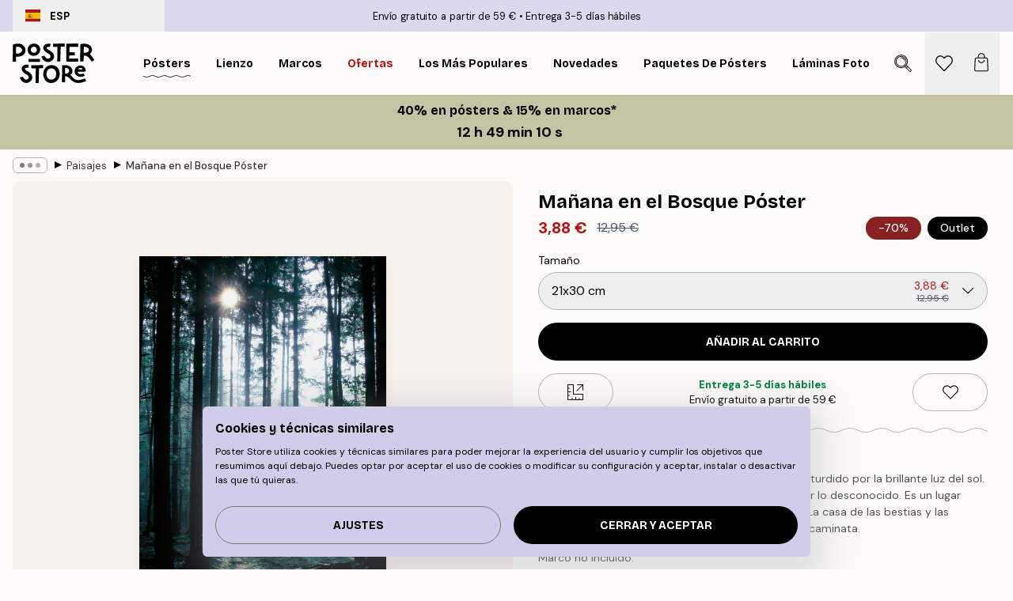

--- FILE ---
content_type: text/html; charset=utf-8
request_url: https://posterstore.es/p/posters/naturaleza-botanica/paisajes/manana-en-el-bosque-poster/
body_size: 34276
content:
<!DOCTYPE html><html dir="ltr" lang="es"><head><title>Mañana en el Bosque Póster de naturaleza | Poster Store ES</title><meta name="description" content="Póster de un bosque iluminado por la luz del sol, evocando misterio y cuentos de hadas ✅ Precios asequibles ✅ Entrega rápida ✅ Envío gratis"/><meta charSet="utf-8"/><meta name="viewport" content="initial-scale=1.0, width=device-width"/><link rel="canonical" href="https://posterstore.es/p/posters/naturaleza-botanica/paisajes/manana-en-el-bosque-poster/"/><link rel="alternate" hrefLang="en-ie" href="https://posterstore.ie/p/posters-prints/nature-botanical/landscapes/morning-in-the-forest-poster/"/><link rel="alternate" hrefLang="no-no" href="https://posterstore.no/p/plakater-posters/natur-botanikk/landskap/morning-in-the-forest-plakat/"/><link rel="alternate" hrefLang="en-au" href="https://posterstore.com/au/p/posters-prints/nature-botanical/landscapes/morning-in-the-forest-poster/"/><link rel="alternate" hrefLang="ro-ro" href="https://posterstore.com/ro/p/postere/natura/peisaje/poster-dimineata-in-padure/"/><link rel="alternate" hrefLang="hu-hu" href="https://posterstore.hu/p/falikepek-poszterek/termeszet-novenyek/tajkepek/reggel-az-erdoben-poszter/"/><link rel="alternate" hrefLang="en-hr" href="https://posterstore.eu/p/posters-prints/nature-botanical/landscapes/morning-in-the-forest-poster/"/><link rel="alternate" hrefLang="cs-cz" href="https://posterstore.cz/p/plakaty-obrazy/obraz-priroda/poster-krajina/rano-v-lese-plakat/"/><link rel="alternate" hrefLang="en-nz" href="https://posterstore.nz/p/posters-prints/nature-botanical/landscapes/morning-in-the-forest-poster/"/><link rel="alternate" hrefLang="ja-jp" href="https://posterstore.jp/p/E3-83-9D-E3-82-B9-E3-82-BF-E3-83-BC/E8-87-AA-E7-84-B6--E3-83-9C-E3-82-BF-E3-83-8B-E3-82-AB-E3-83-AB--E3-83-8A-E3-83-81-E3-83-A5-E3-83-A9-E3-83-AB/E9-A2-A8-E6-99-AF--E7-B5-B6-E6-99-AF/%E6%9C%9D%E3%81%AE%E6%95%A3%E6%AD%A9%E3%82%92%E6%A3%AE%E3%81%A7-%E3%83%9D%E3%82%B9%E3%82%BF%E3%83%BC/"/><link rel="alternate" hrefLang="ko-kr" href="https://posterstore.kr/p/EC-95-84-ED-8A-B8-EC-9B-8C-ED-81-AC--ED-8F-AC-EC-8A-A4-ED-84-B0/EC-9E-90-EC-97-B0--EB-B3-B4-ED-83-9C-EB-8B-88-EC-BB-AC/ED-92-8D-EA-B2-BD--EC-82-AC-EC-A7-84/%EC%95%84%EC%B9%A8%EC%9D%98-%EC%88%B2-%ED%8F%AC%EC%8A%A4%ED%84%B0/"/><link rel="alternate" hrefLang="de-de" href="https://posterstore.de/p/bilder-poster/natur-botanisch/landschaften/morning-in-the-forest-poster/"/><link rel="alternate" hrefLang="fr-fr" href="https://posterstore.fr/p/affiches-posters/nature/paysages/morning-in-the-forest-poster/"/><link rel="alternate" hrefLang="en-gb" href="https://posterstore.co.uk/p/posters-prints/nature-botanical/landscapes/morning-in-the-forest-poster/"/><link rel="alternate" hrefLang="sv-se" href="https://posterstore.se/p/tavlor-posters/natur/landskap/morning-in-the-forest-poster/"/><link rel="alternate" hrefLang="da-dk" href="https://posterstore.dk/p/plakater/natur-botanik/landskab/morning-in-the-forest-plakat/"/><link rel="alternate" hrefLang="nl-nl" href="https://posterstore.nl/p/posters/natuur-botanisch/landschappen/morning-in-the-forest-poster/"/><link rel="alternate" hrefLang="de-at" href="https://posterstore.at/p/poster/natur-botanisch/landschaften/morning-in-the-forest-poster/"/><link rel="alternate" hrefLang="it-it" href="https://posterstore.it/p/stampe-poster/natura/paesaggi/morning-in-the-forest-poster/"/><link rel="alternate" hrefLang="es-es" href="https://posterstore.es/p/posters/naturaleza-botanica/paisajes/manana-en-el-bosque-poster/"/><link rel="alternate" hrefLang="nl-be" href="https://posterstore.be/p/posters/natuur-botanisch/landschappen/morning-in-the-forest-poster/"/><link rel="alternate" hrefLang="fi-fi" href="https://posterstore.fi/p/julisteet/luontoaiheet/maisemat/morning-in-the-forest-juliste/"/><link rel="alternate" hrefLang="de-ch" href="https://posterstore.ch/p/bilder-poster/natur-botanisch/landschaften/morning-in-the-forest-poster/"/><link rel="alternate" hrefLang="ar-ae" href="https://posterstore.ae/p/D8-A7-D9-84-D9-84-D9-88-D8-AD-D8-A7-D8-AA--D9-88-D8-A7-D9-84-D9-85-D8-B7-D8-A8-D9-88-D8-B9-D8-A7-D8-AA/D9-84-D9-88-D8-AD-D8-A7-D8-AA--D8-A7-D9-84-D8-B7-D8-A8-D9-8A-D8-B9-D8-A9/D8-A7-D9-84-D9-85-D9-86-D8-A7-D8-B8-D8-B1--D8-A7-D9-84-D8-B7-D8-A8-D9-8A-D8-B9-D9-8A-D8-A9/%D9%84%D9%88%D8%AD%D8%A9-%D9%84%D8%B5%D9%88%D8%B1%D8%A9-%D8%A7%D9%84%D8%B5%D8%A8%D8%A7%D8%AD-%D9%81%D9%8A-%D8%A7%D9%84%D8%BA%D8%A7%D8%A8%D8%A9/"/><link rel="alternate" hrefLang="pl-pl" href="https://posterstore.pl/p/plakaty-obrazy/natura-botanika/krajobrazy/plakat-poranek-w-lesie/"/><link rel="alternate" hrefLang="it-ch" href="https://posterstore.ch/it-ch/p/stampe-poster/natura/paesaggi/morning-in-the-forest-poster/"/><link rel="alternate" hrefLang="fr-ch" href="https://posterstore.ch/fr-ch/p/affiches-posters/nature/paysages/morning-in-the-forest-poster/"/><link rel="alternate" hrefLang="fr-be" href="https://posterstore.be/fr-be/p/affiches-posters/nature/paysages/morning-in-the-forest-poster/"/><link rel="alternate" hrefLang="de-be" href="https://posterstore.be/de-be/p/bilder-poster/natur-botanisch/landschaften/morning-in-the-forest-poster/"/><meta property="og:description" content="Póster de un bosque iluminado por la luz del sol, evocando misterio y cuentos de hadas ✅ Precios asequibles ✅ Entrega rápida ✅ Envío gratis"/><meta property="og:url" content="https://posterstore.es/p/posters/naturaleza-botanica/paisajes/manana-en-el-bosque-poster/"/><meta property="og:site_name" content="Poster Store"/><meta property="og:title" content="Mañana en el Bosque Póster"/><meta property="og:type" content="product"/><meta property="og:image" content="https://media.posterstore.com/site_images/685ddd8067fd6077b6f2f5d2_661293709_PS50625-8.jpg"/><link rel="preload" as="image" imageSrcSet="https://media.posterstore.com/site_images/685ddd7b67fd6077b6f2f5cf_151191213_PS50625-4.jpg?auto=compress%2Cformat&amp;fit=max&amp;w=16 16w, https://media.posterstore.com/site_images/685ddd7b67fd6077b6f2f5cf_151191213_PS50625-4.jpg?auto=compress%2Cformat&amp;fit=max&amp;w=32 32w, https://media.posterstore.com/site_images/685ddd7b67fd6077b6f2f5cf_151191213_PS50625-4.jpg?auto=compress%2Cformat&amp;fit=max&amp;w=48 48w, https://media.posterstore.com/site_images/685ddd7b67fd6077b6f2f5cf_151191213_PS50625-4.jpg?auto=compress%2Cformat&amp;fit=max&amp;w=64 64w, https://media.posterstore.com/site_images/685ddd7b67fd6077b6f2f5cf_151191213_PS50625-4.jpg?auto=compress%2Cformat&amp;fit=max&amp;w=96 96w, https://media.posterstore.com/site_images/685ddd7b67fd6077b6f2f5cf_151191213_PS50625-4.jpg?auto=compress%2Cformat&amp;fit=max&amp;w=128 128w, https://media.posterstore.com/site_images/685ddd7b67fd6077b6f2f5cf_151191213_PS50625-4.jpg?auto=compress%2Cformat&amp;fit=max&amp;w=256 256w, https://media.posterstore.com/site_images/685ddd7b67fd6077b6f2f5cf_151191213_PS50625-4.jpg?auto=compress%2Cformat&amp;fit=max&amp;w=384 384w, https://media.posterstore.com/site_images/685ddd7b67fd6077b6f2f5cf_151191213_PS50625-4.jpg?auto=compress%2Cformat&amp;fit=max&amp;w=640 640w, https://media.posterstore.com/site_images/685ddd7b67fd6077b6f2f5cf_151191213_PS50625-4.jpg?auto=compress%2Cformat&amp;fit=max&amp;w=750 750w, https://media.posterstore.com/site_images/685ddd7b67fd6077b6f2f5cf_151191213_PS50625-4.jpg?auto=compress%2Cformat&amp;fit=max&amp;w=828 828w, https://media.posterstore.com/site_images/685ddd7b67fd6077b6f2f5cf_151191213_PS50625-4.jpg?auto=compress%2Cformat&amp;fit=max&amp;w=1080 1080w, https://media.posterstore.com/site_images/685ddd7b67fd6077b6f2f5cf_151191213_PS50625-4.jpg?auto=compress%2Cformat&amp;fit=max&amp;w=1200 1200w, https://media.posterstore.com/site_images/685ddd7b67fd6077b6f2f5cf_151191213_PS50625-4.jpg?auto=compress%2Cformat&amp;fit=max&amp;w=1920 1920w, https://media.posterstore.com/site_images/685ddd7b67fd6077b6f2f5cf_151191213_PS50625-4.jpg?auto=compress%2Cformat&amp;fit=max&amp;w=2048 2048w, https://media.posterstore.com/site_images/685ddd7b67fd6077b6f2f5cf_151191213_PS50625-4.jpg?auto=compress%2Cformat&amp;fit=max&amp;w=3840 3840w" imageSizes="100%" fetchpriority="high"/><meta name="next-head-count" content="40"/><link rel="shortcut icon" href="/favicon.ico" type="image/x-icon"/><link rel="mask-icon" href="/mask-icon.svg" color="black"/><link rel="apple-touch-icon" href="/touch-icon.png"/><meta name="theme-color" content="#fff" media="(prefers-color-scheme: light)"/><meta name="theme-color" content="#fff" media="(prefers-color-scheme: dark)"/><meta name="theme-color" content="#fff"/><meta name="google" content="notranslate"/><link rel="preload" href="/_next/static/css/657f7231ada061ae.css" as="style" crossorigin="anonymous"/><link rel="stylesheet" href="/_next/static/css/657f7231ada061ae.css" crossorigin="anonymous" data-n-g=""/><link rel="preload" href="/_next/static/css/bdb19ca02405dbf2.css" as="style" crossorigin="anonymous"/><link rel="stylesheet" href="/_next/static/css/bdb19ca02405dbf2.css" crossorigin="anonymous" data-n-p=""/><noscript data-n-css=""></noscript><script defer="" crossorigin="anonymous" nomodule="" src="/_next/static/chunks/polyfills-42372ed130431b0a.js"></script><script defer="" src="/_next/static/chunks/8329.dfa48f0e2c265c41.js" crossorigin="anonymous"></script><script defer="" src="/_next/static/chunks/8873.0787dddb3f1657cd.js" crossorigin="anonymous"></script><script defer="" src="/_next/static/chunks/6329.ecea06c70e067f08.js" crossorigin="anonymous"></script><script src="/_next/static/chunks/webpack-ab4633cded1da041.js" defer="" crossorigin="anonymous"></script><script src="/_next/static/chunks/framework-ad5a2060caaa3ac5.js" defer="" crossorigin="anonymous"></script><script src="/_next/static/chunks/main-bef785a8afe73322.js" defer="" crossorigin="anonymous"></script><script src="/_next/static/chunks/pages/_app-ea06dd5ffb70f672.js" defer="" crossorigin="anonymous"></script><script src="/_next/static/chunks/6028-bba8a1ef98af8e53.js" defer="" crossorigin="anonymous"></script><script src="/_next/static/chunks/5224-856ccd605590fadb.js" defer="" crossorigin="anonymous"></script><script src="/_next/static/chunks/3304-e36d1e9aab382f3c.js" defer="" crossorigin="anonymous"></script><script src="/_next/static/chunks/2835-ca6d2bbaeb61665b.js" defer="" crossorigin="anonymous"></script><script src="/_next/static/chunks/7765-9cd804f32efda6e4.js" defer="" crossorigin="anonymous"></script><script src="/_next/static/chunks/657-2a1e21a7c22c816f.js" defer="" crossorigin="anonymous"></script><script src="/_next/static/chunks/9994-61bb6524e31673fa.js" defer="" crossorigin="anonymous"></script><script src="/_next/static/chunks/7229-d100cceba6bac298.js" defer="" crossorigin="anonymous"></script><script src="/_next/static/chunks/pages/p/%5B...slug%5D-467512545a11faf1.js" defer="" crossorigin="anonymous"></script><script src="/_next/static/9OQJc7y_p_AzOlbP0Wamh/_buildManifest.js" defer="" crossorigin="anonymous"></script><script src="/_next/static/9OQJc7y_p_AzOlbP0Wamh/_ssgManifest.js" defer="" crossorigin="anonymous"></script></head><body class="notranslate"><noscript><iframe title="Google Tag Manager" src="https://www.googletagmanager.com/ns.html?id=GTM-T9G5H8D" height="0" width="0" style="display:none;visibility:hidden"></iframe></noscript><div id="__loading-indicator"></div><div id="__next"><script>history.scrollRestoration = "manual"</script><div id="app" data-project="PS" class="__variable_6e5d6a __variable_fc1bc1 font-body flex min-h-full flex-col"><a href="#main" class="visually-hidden">Skip to main content.</a><aside id="status" class="z-40 h-6 px-4 bg-brand-purple/75 w-content:h-10 relative z-40" aria-label="Status bar"><div class="relative flex items-center w-full h-full m-auto max-w-header"><button class="absolute z-10 items-center hidden w-48 h-full py-1 w-content:flex"><div class="relative flex items-center h-full px-4 text-xs uppercase rounded-md hover:bg-brand-purple active:bg-brand-purple ltr:-left-4 rtl:-right-4"><div class="relative flex me-3" style="min-height:15.4px;min-width:19px"><img alt="Spain flag icon" aria-hidden="true" loading="lazy" width="640" height="480" decoding="async" data-nimg="1" class="absolute object-cover w-full h-full" style="color:transparent" src="/_next/static/media/es.12c37b39.svg"/></div><div class="flex items-center h-4"><span class="font-bold" title="Spain">ESP</span></div></div></button><span></span><div role="region" aria-label="Announcements" class="w-full h-full flex-1 relative"><ul class="flex w-full flex-center h-full"><li aria-posinset="1" aria-setsize="2" class="transition-opacity absolute w-full overflow-hidden flex flex-center opacity-100" style="transition-duration:500ms"><p class="truncate w-content:scale-90">Envío gratuito a partir de 59 €</p></li><li aria-posinset="2" aria-setsize="2" class="transition-opacity absolute w-full overflow-hidden flex flex-center opacity-0 pointer-events-none" style="transition-duration:200ms"><p class="truncate w-content:scale-90">Entrega 3-5 días hábiles</p></li></ul></div></div></aside><header role="banner" class="sticky top-0 z-30" aria-label="Main navigation"><div class="flex h-16 items-center bg-brand-white px-1 shadow-sm lg:h-20 lg:px-4"><nav role="navigation" class="mx-auto flex w-full max-w-header items-center justify-between transition-all duration-500"><a class="flex transition-opacity duration-150 items-center justify-center lg:justify-start active:hover:opacity-60 active:hover:delay-0 active:hover:transition-none lg:w-[165px] max-w-content opacity-0" aria-current="false" href="https://posterstore.es/"><img alt="Poster Store logo" loading="lazy" width="1143" height="557" decoding="async" data-nimg="1" class="lg:h-[50px] h-[32px] lg:my-4 w-auto lg:m-0 m-auto transition-opacity opacity-100 delay-300 lg:delay-500 w-content:delay-0 transition-opacity duration-500 opacity-100 delay-300" style="color:transparent" src="/_next/static/media/logo.efc2cd70.svg"/></a><section id="synapse-popover-group-Rqhr6" aria-label="Site navigation" class="hide-scrollbar me-4 hidden flex-1 overflow-x-auto lg:flex"><div class="group static" data-ph="top-nav"><a class="popover-button flex flex-center flex items-center capitalize font-display font-bold tracking-[0.5px] lg:tracking-[0.56px] text-xs lg:text-sm h-20 px-2.5 lg:px-4 whitespace-nowrap transition-colors duration-300 button-tertiary-active !ps-0" id="synapse-popover-R6qhr6-button" aria-expanded="false" href="https://posterstore.es/posters/"><span class="relative flex h-full items-center"><span class="relative tracking-normal">Pósters<div class="absolute" style="overflow:hidden;background-image:url(&#x27;data:image/svg+xml;utf8,&lt;svg xmlns=&quot;http://www.w3.org/2000/svg&quot; viewBox=&quot;0 0 100 20&quot; preserveAspectRatio=&quot;none&quot;&gt;&lt;path d=&quot;M0,10 Q25,0 50,10 T100,10&quot; fill=&quot;none&quot; stroke=&quot;%23000&quot; stroke-width=&quot;4&quot; /&gt;&lt;/svg&gt;&#x27;);background-repeat:repeat-x;background-position:center;background-size:15px 5px;width:100%;height:10px;opacity:1"></div></span></span></a></div><div class="group static" data-ph="top-nav"><a class="popover-button flex flex-center flex items-center capitalize font-display font-bold tracking-[0.5px] lg:tracking-[0.56px] text-xs lg:text-sm h-20 px-2.5 lg:px-4 whitespace-nowrap transition-colors duration-300 button-tertiary-active" id="synapse-popover-Raqhr6-button" aria-expanded="false" href="https://posterstore.es/lienzo/"><span class="relative flex h-full items-center"><span class="relative tracking-normal">Lienzo<div class="absolute !opacity-0 group-hover:!opacity-50" style="overflow:hidden;background-image:url(&#x27;data:image/svg+xml;utf8,&lt;svg xmlns=&quot;http://www.w3.org/2000/svg&quot; viewBox=&quot;0 0 100 20&quot; preserveAspectRatio=&quot;none&quot;&gt;&lt;path d=&quot;M0,10 Q25,0 50,10 T100,10&quot; fill=&quot;none&quot; stroke=&quot;%23000&quot; stroke-width=&quot;4&quot; /&gt;&lt;/svg&gt;&#x27;);background-repeat:repeat-x;background-position:center;background-size:15px 5px;width:100%;height:10px;opacity:1"></div></span></span></a></div><div class="group static" data-ph="top-nav"><a class="popover-button flex flex-center flex items-center capitalize font-display font-bold tracking-[0.5px] lg:tracking-[0.56px] text-xs lg:text-sm h-20 px-2.5 lg:px-4 whitespace-nowrap transition-colors duration-300 button-tertiary-active" id="synapse-popover-Reqhr6-button" aria-expanded="false" href="https://posterstore.es/marcos/"><span class="relative flex h-full items-center"><span class="relative tracking-normal">Marcos<div class="absolute !opacity-0 group-hover:!opacity-50" style="overflow:hidden;background-image:url(&#x27;data:image/svg+xml;utf8,&lt;svg xmlns=&quot;http://www.w3.org/2000/svg&quot; viewBox=&quot;0 0 100 20&quot; preserveAspectRatio=&quot;none&quot;&gt;&lt;path d=&quot;M0,10 Q25,0 50,10 T100,10&quot; fill=&quot;none&quot; stroke=&quot;%23000&quot; stroke-width=&quot;4&quot; /&gt;&lt;/svg&gt;&#x27;);background-repeat:repeat-x;background-position:center;background-size:15px 5px;width:100%;height:10px;opacity:1"></div></span></span></a></div><div class="group" data-ph="top-nav"><a class="popover-button flex flex-center flex items-center capitalize font-display font-bold tracking-[0.5px] lg:tracking-[0.56px] text-xs lg:text-sm h-20 px-2.5 lg:px-4 whitespace-nowrap transition-colors duration-300 button-tertiary-active text-urgent" id="synapse-popover-Riqhr6-button" aria-expanded="false" aria-controls="synapse-popover-Riqhr6" href="https://posterstore.es/rebajas/"><span class="relative">Ofertas<div class="absolute !opacity-0 group-hover:!opacity-50" style="overflow:hidden;background-image:url(&#x27;data:image/svg+xml;utf8,&lt;svg xmlns=&quot;http://www.w3.org/2000/svg&quot; viewBox=&quot;0 0 100 20&quot; preserveAspectRatio=&quot;none&quot;&gt;&lt;path d=&quot;M0,10 Q25,0 50,10 T100,10&quot; fill=&quot;none&quot; stroke=&quot;%23B21010&quot; stroke-width=&quot;4&quot; /&gt;&lt;/svg&gt;&#x27;);background-repeat:repeat-x;background-position:center;background-size:15px 5px;width:100%;height:10px;opacity:1"></div></span></a></div><div class="group" data-ph="top-nav"><a class="popover-button flex flex-center flex items-center capitalize font-display font-bold tracking-[0.5px] lg:tracking-[0.56px] text-xs lg:text-sm h-20 px-2.5 lg:px-4 whitespace-nowrap transition-colors duration-300 button-tertiary-active" id="synapse-popover-Rmqhr6-button" aria-expanded="false" aria-controls="synapse-popover-Rmqhr6" href="https://posterstore.es/posters/los-posters-mas-populares/"><span class="relative">Los más populares<div class="absolute !opacity-0 group-hover:!opacity-50" style="overflow:hidden;background-image:url(&#x27;data:image/svg+xml;utf8,&lt;svg xmlns=&quot;http://www.w3.org/2000/svg&quot; viewBox=&quot;0 0 100 20&quot; preserveAspectRatio=&quot;none&quot;&gt;&lt;path d=&quot;M0,10 Q25,0 50,10 T100,10&quot; fill=&quot;none&quot; stroke=&quot;%23000&quot; stroke-width=&quot;4&quot; /&gt;&lt;/svg&gt;&#x27;);background-repeat:repeat-x;background-position:center;background-size:15px 5px;width:100%;height:10px;opacity:1"></div></span></a></div><div class="group" data-ph="top-nav"><a class="popover-button flex flex-center flex items-center capitalize font-display font-bold tracking-[0.5px] lg:tracking-[0.56px] text-xs lg:text-sm h-20 px-2.5 lg:px-4 whitespace-nowrap transition-colors duration-300 button-tertiary-active" id="synapse-popover-Rqqhr6-button" aria-expanded="false" aria-controls="synapse-popover-Rqqhr6" href="https://posterstore.es/posters/novedades/"><span class="relative">Novedades<div class="absolute !opacity-0 group-hover:!opacity-50" style="overflow:hidden;background-image:url(&#x27;data:image/svg+xml;utf8,&lt;svg xmlns=&quot;http://www.w3.org/2000/svg&quot; viewBox=&quot;0 0 100 20&quot; preserveAspectRatio=&quot;none&quot;&gt;&lt;path d=&quot;M0,10 Q25,0 50,10 T100,10&quot; fill=&quot;none&quot; stroke=&quot;%23000&quot; stroke-width=&quot;4&quot; /&gt;&lt;/svg&gt;&#x27;);background-repeat:repeat-x;background-position:center;background-size:15px 5px;width:100%;height:10px;opacity:1"></div></span></a></div><div class="group" data-ph="top-nav"><a class="popover-button flex flex-center flex items-center capitalize font-display font-bold tracking-[0.5px] lg:tracking-[0.56px] text-xs lg:text-sm h-20 px-2.5 lg:px-4 whitespace-nowrap transition-colors duration-300 button-tertiary-active" id="synapse-popover-Ruqhr6-button" aria-expanded="false" aria-controls="synapse-popover-Ruqhr6" href="https://posterstore.es/posters/paquetes-de-posters/"><span class="relative">Paquetes de Pósters<div class="absolute !opacity-0 group-hover:!opacity-50" style="overflow:hidden;background-image:url(&#x27;data:image/svg+xml;utf8,&lt;svg xmlns=&quot;http://www.w3.org/2000/svg&quot; viewBox=&quot;0 0 100 20&quot; preserveAspectRatio=&quot;none&quot;&gt;&lt;path d=&quot;M0,10 Q25,0 50,10 T100,10&quot; fill=&quot;none&quot; stroke=&quot;%23000&quot; stroke-width=&quot;4&quot; /&gt;&lt;/svg&gt;&#x27;);background-repeat:repeat-x;background-position:center;background-size:15px 5px;width:100%;height:10px;opacity:1"></div></span></a></div><div class="group" data-ph="top-nav"><a class="popover-button flex flex-center flex items-center capitalize font-display font-bold tracking-[0.5px] lg:tracking-[0.56px] text-xs lg:text-sm h-20 px-2.5 lg:px-4 whitespace-nowrap transition-colors duration-300 button-tertiary-active" id="synapse-popover-R12qhr6-button" aria-expanded="false" aria-controls="synapse-popover-R12qhr6" href="https://posterstore.es/artwork/"><span class="relative">Láminas Fotográficas Personalizadas<div class="absolute !opacity-0 group-hover:!opacity-50" style="overflow:hidden;background-image:url(&#x27;data:image/svg+xml;utf8,&lt;svg xmlns=&quot;http://www.w3.org/2000/svg&quot; viewBox=&quot;0 0 100 20&quot; preserveAspectRatio=&quot;none&quot;&gt;&lt;path d=&quot;M0,10 Q25,0 50,10 T100,10&quot; fill=&quot;none&quot; stroke=&quot;%23000&quot; stroke-width=&quot;4&quot; /&gt;&lt;/svg&gt;&#x27;);background-repeat:repeat-x;background-position:center;background-size:15px 5px;width:100%;height:10px;opacity:1"></div></span></a></div><div class="group" data-ph="top-nav"><a class="popover-button flex flex-center flex items-center capitalize font-display font-bold tracking-[0.5px] lg:tracking-[0.56px] text-xs lg:text-sm h-20 px-2.5 lg:px-4 whitespace-nowrap transition-colors duration-300 button-tertiary-active" id="synapse-popover-R16qhr6-button" aria-expanded="false" aria-controls="synapse-popover-R16qhr6" href="https://posterstore.es/g/murales-de-cuadros/"><span class="relative">Murales de cuadros<div class="absolute !opacity-0 group-hover:!opacity-50" style="overflow:hidden;background-image:url(&#x27;data:image/svg+xml;utf8,&lt;svg xmlns=&quot;http://www.w3.org/2000/svg&quot; viewBox=&quot;0 0 100 20&quot; preserveAspectRatio=&quot;none&quot;&gt;&lt;path d=&quot;M0,10 Q25,0 50,10 T100,10&quot; fill=&quot;none&quot; stroke=&quot;%23000&quot; stroke-width=&quot;4&quot; /&gt;&lt;/svg&gt;&#x27;);background-repeat:repeat-x;background-position:center;background-size:15px 5px;width:100%;height:10px;opacity:1"></div></span></a></div><div class="group" data-ph="top-nav"><a class="popover-button flex flex-center flex items-center capitalize font-display font-bold tracking-[0.5px] lg:tracking-[0.56px] text-xs lg:text-sm h-20 px-2.5 lg:px-4 whitespace-nowrap transition-colors duration-300 button-tertiary-active" id="synapse-popover-R1aqhr6-button" aria-expanded="false" aria-controls="synapse-popover-R1aqhr6" href="https://posterstore.es/como-crear-tu-mural-de-cuadros-perfecto/"><span class="relative">Ideas y consejos<div class="absolute !opacity-0 group-hover:!opacity-50" style="overflow:hidden;background-image:url(&#x27;data:image/svg+xml;utf8,&lt;svg xmlns=&quot;http://www.w3.org/2000/svg&quot; viewBox=&quot;0 0 100 20&quot; preserveAspectRatio=&quot;none&quot;&gt;&lt;path d=&quot;M0,10 Q25,0 50,10 T100,10&quot; fill=&quot;none&quot; stroke=&quot;%23000&quot; stroke-width=&quot;4&quot; /&gt;&lt;/svg&gt;&#x27;);background-repeat:repeat-x;background-position:center;background-size:15px 5px;width:100%;height:10px;opacity:1"></div></span></a></div></section></nav></div></header><a href="https://posterstore.es/promotion/rebajas/"><aside aria-labelledby="synapse-promotional-banner-R31r6-title" class="flex flex-col flex-center text-center py-2 px-4 z-20 relative group" style="background:#c4c4a4;color:#000"><div class="max-w-header relative w-full"><div class="flex flex-col px-8"><span id="synapse-promotional-banner-R31r6-title" class="h3">40% en pósters & 15% en marcos*</span></div><div class="text-center" style="background:#c4c4a4;color:#000"><time dateTime="2026-01-18" class="font-bold mt-[2px] block text-[18px]"><span class="ms-2 last:ms-0" aria-hidden="true">0 min <!-- -->0 s</span><span class="visually-hidden">Válido hasta: 2026-01-18</span></time></div></div></aside></a><span></span><main id="main" class="flex-1"><script type="application/ld+json">{
        "@context": "http://schema.org/",
        "@type": "Product",
        "name": "Mañana en el Bosque Póster",
        "description": "Impresionante p&oacute;ster de naturaleza de un bosque aturdido por la brillante luz del sol. Un bosque puede ser su propio mundo, cubierto por lo desconocido. Es un lugar misterioso, como en leyendas y cuentos de hadas. La casa de las bestias y las criaturas, y nunca se sabe cu&aacute;l ver&aacute;s en tu pr&oacute;xima caminata.",
        "sku": "PS50625",
        "image": "https://media.posterstore.com/site_images/685ddd8067fd6077b6f2f5d2_661293709_PS50625-8.jpg",
        "url": "https://posterstore.es/posters/naturaleza-botanica/paisajes/manana-en-el-bosque-poster/",
        "brand": {
          "@type": "Brand",
          "name": "Poster Store"
        },
        "offers": [
          {
              "@type": "Offer",
              "sku": "PS50625-4",
              "name": "Mañana en el Bosque Póster 21x30 cm",
              "url": "https://posterstore.es/posters/naturaleza-botanica/paisajes/manana-en-el-bosque-poster/",
              "priceSpecification": [{"@type":"UnitPriceSpecification","price":3.88,"priceCurrency":"EUR"},{"@type":"UnitPriceSpecification","priceType":"https://schema.org/StrikethroughPrice","price":12.95,"priceCurrency":"EUR"}],
              "itemCondition": "http://schema.org/NewCondition",
              "availability": "http://schema.org/InStock"
            }
        ]
      }</script><div class="relative mx-auto mb-12 lg:bg-transparent lg:px-4"><div class="mx-auto max-w-header"><nav id="breadcrumbs" class="flex items-center w-full overflow-x-auto hide-scrollbar mask-x-scroll py-2 px-4 lg:-mx-4" aria-label="Breadcrumb" data-ph="breadcrumbs"><div class="sticky start-0 z-10 flex items-center transition-opacity duration-150 shrink-0 opacity-100 delay-150"><div role="presentation" class="flex flex-center h-5 px-2 rounded-md me-2 border border-brand-500"><div class="rounded-full bg-black me-1 last:me-0" style="height:6px;width:6px;opacity:calc(0.5 - 0 * 0.1)"></div><div class="rounded-full bg-black me-1 last:me-0" style="height:6px;width:6px;opacity:calc(0.5 - 1 * 0.1)"></div><div class="rounded-full bg-black me-1 last:me-0" style="height:6px;width:6px;opacity:calc(0.5 - 2 * 0.1)"></div></div><div role="separator" aria-orientation="vertical" class="relative font-bold -top-px text-md start-px rtl-mirror">▸</div></div><ol class="flex flex-nowrap ps-1 ms-2" style="transform:translate3d(0px, 0px, 0px)"><li class="flex flex-nowrap mx-1 transition-opacity group duration-300 ltr:first:-ml-3 rtl:first:-mr-3 opacity-0 pointer-events-none"><a class="flex items-center me-2 group-last:me-0 whitespace-nowrap hover:underline truncate text-black/80 text-xs button-tertiary-active duration-300 transition-colors" tabindex="0" style="max-width:15rem" href="https://posterstore.es/">Poster Store</a><div role="separator" aria-orientation="vertical" class="relative font-bold -top-px text-md start-px rtl-mirror">▸</div></li><li class="flex flex-nowrap mx-1 transition-opacity group duration-300 ltr:first:-ml-3 rtl:first:-mr-3 opacity-0 pointer-events-none"><a class="flex items-center me-2 group-last:me-0 whitespace-nowrap hover:underline truncate text-black/80 text-xs button-tertiary-active duration-300 transition-colors" tabindex="0" style="max-width:15rem" href="https://posterstore.es/posters/">Pósters</a><div role="separator" aria-orientation="vertical" class="relative font-bold -top-px text-md start-px rtl-mirror">▸</div></li><li class="flex flex-nowrap mx-1 transition-opacity group duration-300 ltr:first:-ml-3 rtl:first:-mr-3 opacity-0 pointer-events-none"><a class="flex items-center me-2 group-last:me-0 whitespace-nowrap hover:underline truncate text-black/80 text-xs button-tertiary-active duration-300 transition-colors" tabindex="0" style="max-width:15rem" href="https://posterstore.es/posters/naturaleza-botanica/">Naturaleza</a><div role="separator" aria-orientation="vertical" class="relative font-bold -top-px text-md start-px rtl-mirror">▸</div></li><li class="flex flex-nowrap mx-1 transition-opacity group duration-300 ltr:first:-ml-3 rtl:first:-mr-3 opacity-100"><a class="flex items-center me-2 group-last:me-0 whitespace-nowrap hover:underline truncate text-black/80 text-xs button-tertiary-active duration-300 transition-colors" tabindex="0" style="max-width:15rem" href="https://posterstore.es/posters/naturaleza-botanica/paisajes/">Paisajes</a><div role="separator" aria-orientation="vertical" class="relative font-bold -top-px text-md start-px rtl-mirror">▸</div></li><li class="flex flex-nowrap mx-1 transition-opacity group duration-300 ltr:first:-ml-3 rtl:first:-mr-3 opacity-100"><a class="flex items-center me-2 group-last:me-0 whitespace-nowrap hover:underline truncate font-medium pe-3 text-black/80 text-xs button-tertiary-active duration-300 transition-colors" aria-current="page" tabindex="0" style="max-width:15rem" href="https://posterstore.es/p/posters/naturaleza-botanica/paisajes/manana-en-el-bosque-poster/">Mañana en el Bosque Póster</a></li></ol></nav></div><div class="relative z-20 m-auto flex h-full max-w-header flex-col items-start lg:flex-row"><div class="h-full w-full min-w-[50%] lg:sticky lg:top-[94px] lg:w-1/2 xl:w-full"><div class="relative mx-4 ms-0 flex h-full" aria-label="Product images"><div class="hide-scrollbar me-4 ms-4 w-14 flex-col overflow-y-auto pe-1 transition-opacity duration-300 ease-in-out xs:w-16 sm:w-20 md:w-32 lg:ms-0 lg:w-20 xl:w-40 2xl:me-6 2xl:w-48 hidden opacity-0 mask-y-scroll" style="max-height:0"><div class="h-px"></div><button class="relative mb-4 h-0 w-full bg-white last:mb-0" disabled="" aria-label="Show image 1" aria-controls="synapse-product-photoswipe-thumbnail-slider-R38ab6-container" aria-owns="synapse-product-photoswipe-thumbnail-slider-R38ab6-slide-0" aria-current="true" style="padding-bottom:142.85000000000002%"><img alt="Póster de un bosque brumoso al amanecer con rayos de sol entre los árboles." loading="lazy" decoding="async" data-nimg="fill" style="position:absolute;height:100%;width:100%;left:0;top:0;right:0;bottom:0;color:transparent;max-width:100%;background-size:cover;background-position:50% 50%;background-repeat:no-repeat;background-image:url(&quot;data:image/svg+xml;charset=utf-8,%3Csvg xmlns=&#x27;http://www.w3.org/2000/svg&#x27; %3E%3Cfilter id=&#x27;b&#x27; color-interpolation-filters=&#x27;sRGB&#x27;%3E%3CfeGaussianBlur stdDeviation=&#x27;20&#x27;/%3E%3CfeColorMatrix values=&#x27;1 0 0 0 0 0 1 0 0 0 0 0 1 0 0 0 0 0 100 -1&#x27; result=&#x27;s&#x27;/%3E%3CfeFlood x=&#x27;0&#x27; y=&#x27;0&#x27; width=&#x27;100%25&#x27; height=&#x27;100%25&#x27;/%3E%3CfeComposite operator=&#x27;out&#x27; in=&#x27;s&#x27;/%3E%3CfeComposite in2=&#x27;SourceGraphic&#x27;/%3E%3CfeGaussianBlur stdDeviation=&#x27;20&#x27;/%3E%3C/filter%3E%3Cimage width=&#x27;100%25&#x27; height=&#x27;100%25&#x27; x=&#x27;0&#x27; y=&#x27;0&#x27; preserveAspectRatio=&#x27;none&#x27; style=&#x27;filter: url(%23b);&#x27; href=&#x27;[data-uri]&#x27;/%3E%3C/svg%3E&quot;)" sizes="100vw" srcSet="https://media.posterstore.com/site_images/685ddd7b67fd6077b6f2f5cf_151191213_PS50625-4.jpg?auto=compress%2Cformat&amp;fit=max&amp;w=640 640w, https://media.posterstore.com/site_images/685ddd7b67fd6077b6f2f5cf_151191213_PS50625-4.jpg?auto=compress%2Cformat&amp;fit=max&amp;w=750 750w, https://media.posterstore.com/site_images/685ddd7b67fd6077b6f2f5cf_151191213_PS50625-4.jpg?auto=compress%2Cformat&amp;fit=max&amp;w=828 828w, https://media.posterstore.com/site_images/685ddd7b67fd6077b6f2f5cf_151191213_PS50625-4.jpg?auto=compress%2Cformat&amp;fit=max&amp;w=1080 1080w, https://media.posterstore.com/site_images/685ddd7b67fd6077b6f2f5cf_151191213_PS50625-4.jpg?auto=compress%2Cformat&amp;fit=max&amp;w=1200 1200w, https://media.posterstore.com/site_images/685ddd7b67fd6077b6f2f5cf_151191213_PS50625-4.jpg?auto=compress%2Cformat&amp;fit=max&amp;w=1920 1920w, https://media.posterstore.com/site_images/685ddd7b67fd6077b6f2f5cf_151191213_PS50625-4.jpg?auto=compress%2Cformat&amp;fit=max&amp;w=2048 2048w, https://media.posterstore.com/site_images/685ddd7b67fd6077b6f2f5cf_151191213_PS50625-4.jpg?auto=compress%2Cformat&amp;fit=max&amp;w=3840 3840w" src="https://media.posterstore.com/site_images/685ddd7b67fd6077b6f2f5cf_151191213_PS50625-4.jpg?auto=compress%2Cformat&amp;fit=max&amp;w=3840"/><div class="absolute left-0 top-0 h-full w-full bg-black transition-opacity duration-150 opacity-25"></div></button><div class="h-px"></div></div><div id="synapse-product-photoswipe-thumbnail-slider-R38ab6-container" class="w-full flex-1 overflow-hidden ms-4 lg:ms-0"><section aria-label="Product images" class="flex flex-col justify-center"><h2 class="w-full px-4 mb-2 text-center h3 visually-hidden">Product images</h2><div class="flex w-full items-center"><ul id="synapse-slider-R3b8ab6" class="flex-1 grid hide-scrollbar no-highlight overscroll-x-contain transition-opacity drag-safe-area duration-300 justify-center overflow-x-auto opacity-0 pointer-events-none" style="gap:16px;grid-auto-flow:column;scroll-padding:0;grid-auto-columns:calc(100% - 0px - 0px)"><li id="synapse-slider-R3b8ab6-slide-1" class="scroll-snap-start flex flex-center"><div class="flex flex-1 h-full relative flex-center min-w-0 rounded-xl bg-brand-ivory-300"><a id="synapse-product-photoswipe-thumbnail-slider-R38ab6-slide-0" class="flex relative flex-center w-full h-full mx-1 overflow-hidden lg:max-h-screen lg:min-h-[545px!important] xl:min-h-[600px!important] max-w-[320px] md:max-w-[438px] lg:max-w-[981px] min-w-[160px] lg:min-w-[390px] xl:min-w-[438px] px-[10%] py-[15%]" style="width:calc(70.00350017500875vh - 0px)" href="https://media.posterstore.com/site_images/685ddd7b67fd6077b6f2f5cf_151191213_PS50625-4.jpg" data-pswp-width="2000" data-pswp-height="2857" rel="noreferrer" target="_blank" data-photoswipe-item="true"><div class="relative h-0 w-full" style="padding-bottom:142.85000000000002%"><div class="absolute h-full w-full overflow-hidden bg-white object-contain shadow-md md:shadow-lg"><img alt="Póster de un bosque brumoso al amanecer con rayos de sol entre los árboles." fetchpriority="high" decoding="async" data-nimg="fill" class="z-10" style="position:absolute;height:100%;width:100%;left:0;top:0;right:0;bottom:0;color:transparent;max-width:100%;background-size:cover;background-position:50% 50%;background-repeat:no-repeat;background-image:url(&quot;data:image/svg+xml;charset=utf-8,%3Csvg xmlns=&#x27;http://www.w3.org/2000/svg&#x27; %3E%3Cfilter id=&#x27;b&#x27; color-interpolation-filters=&#x27;sRGB&#x27;%3E%3CfeGaussianBlur stdDeviation=&#x27;20&#x27;/%3E%3CfeColorMatrix values=&#x27;1 0 0 0 0 0 1 0 0 0 0 0 1 0 0 0 0 0 100 -1&#x27; result=&#x27;s&#x27;/%3E%3CfeFlood x=&#x27;0&#x27; y=&#x27;0&#x27; width=&#x27;100%25&#x27; height=&#x27;100%25&#x27;/%3E%3CfeComposite operator=&#x27;out&#x27; in=&#x27;s&#x27;/%3E%3CfeComposite in2=&#x27;SourceGraphic&#x27;/%3E%3CfeGaussianBlur stdDeviation=&#x27;20&#x27;/%3E%3C/filter%3E%3Cimage width=&#x27;100%25&#x27; height=&#x27;100%25&#x27; x=&#x27;0&#x27; y=&#x27;0&#x27; preserveAspectRatio=&#x27;none&#x27; style=&#x27;filter: url(%23b);&#x27; href=&#x27;[data-uri]&#x27;/%3E%3C/svg%3E&quot;)" sizes="100%" srcSet="https://media.posterstore.com/site_images/685ddd7b67fd6077b6f2f5cf_151191213_PS50625-4.jpg?auto=compress%2Cformat&amp;fit=max&amp;w=16 16w, https://media.posterstore.com/site_images/685ddd7b67fd6077b6f2f5cf_151191213_PS50625-4.jpg?auto=compress%2Cformat&amp;fit=max&amp;w=32 32w, https://media.posterstore.com/site_images/685ddd7b67fd6077b6f2f5cf_151191213_PS50625-4.jpg?auto=compress%2Cformat&amp;fit=max&amp;w=48 48w, https://media.posterstore.com/site_images/685ddd7b67fd6077b6f2f5cf_151191213_PS50625-4.jpg?auto=compress%2Cformat&amp;fit=max&amp;w=64 64w, https://media.posterstore.com/site_images/685ddd7b67fd6077b6f2f5cf_151191213_PS50625-4.jpg?auto=compress%2Cformat&amp;fit=max&amp;w=96 96w, https://media.posterstore.com/site_images/685ddd7b67fd6077b6f2f5cf_151191213_PS50625-4.jpg?auto=compress%2Cformat&amp;fit=max&amp;w=128 128w, https://media.posterstore.com/site_images/685ddd7b67fd6077b6f2f5cf_151191213_PS50625-4.jpg?auto=compress%2Cformat&amp;fit=max&amp;w=256 256w, https://media.posterstore.com/site_images/685ddd7b67fd6077b6f2f5cf_151191213_PS50625-4.jpg?auto=compress%2Cformat&amp;fit=max&amp;w=384 384w, https://media.posterstore.com/site_images/685ddd7b67fd6077b6f2f5cf_151191213_PS50625-4.jpg?auto=compress%2Cformat&amp;fit=max&amp;w=640 640w, https://media.posterstore.com/site_images/685ddd7b67fd6077b6f2f5cf_151191213_PS50625-4.jpg?auto=compress%2Cformat&amp;fit=max&amp;w=750 750w, https://media.posterstore.com/site_images/685ddd7b67fd6077b6f2f5cf_151191213_PS50625-4.jpg?auto=compress%2Cformat&amp;fit=max&amp;w=828 828w, https://media.posterstore.com/site_images/685ddd7b67fd6077b6f2f5cf_151191213_PS50625-4.jpg?auto=compress%2Cformat&amp;fit=max&amp;w=1080 1080w, https://media.posterstore.com/site_images/685ddd7b67fd6077b6f2f5cf_151191213_PS50625-4.jpg?auto=compress%2Cformat&amp;fit=max&amp;w=1200 1200w, https://media.posterstore.com/site_images/685ddd7b67fd6077b6f2f5cf_151191213_PS50625-4.jpg?auto=compress%2Cformat&amp;fit=max&amp;w=1920 1920w, https://media.posterstore.com/site_images/685ddd7b67fd6077b6f2f5cf_151191213_PS50625-4.jpg?auto=compress%2Cformat&amp;fit=max&amp;w=2048 2048w, https://media.posterstore.com/site_images/685ddd7b67fd6077b6f2f5cf_151191213_PS50625-4.jpg?auto=compress%2Cformat&amp;fit=max&amp;w=3840 3840w" src="https://media.posterstore.com/site_images/685ddd7b67fd6077b6f2f5cf_151191213_PS50625-4.jpg?auto=compress%2Cformat&amp;fit=max&amp;w=3840"/></div></div></a></div></li></ul></div></section></div></div></div><section class="relative z-10 flex h-full w-full flex-col bg-brand-white px-4 pt-3 lg:sticky lg:w-1/2 xl:min-w-[600px]"><div class="relative pt-3 lg:-mt-3 lg:pt-2"><h1 class="sm:h1 h2 my-1 leading-7">Mañana en el Bosque Póster</h1></div><div class="mb-4"><div class="relative flex items-center justify-between"><span class="flex items-center text-lg"><ins class="text-urgent font-bold" aria-label="Sale price: 3,88 €">3,88 €</ins><del class="text-md self-center text-gray-600 ms-3" aria-label="Original price: 12,95 €">12,95 €</del></span><div class="flex items-center"><div class="flex flex-wrap items-baseline gap-2"><span class="text-center font-medium py-1 px-4 font-medium !rounded-full ms-2" style="background-color:#882222;color:#fff">-70%</span><span class="text-center font-medium py-1 px-4 font-medium !rounded-full ms-2" style="background-color:#000;color:#fff">Outlet</span></div></div></div></div><div class="relative flex flex-col"><div class="flex"><div class="relative flex flex-col w-full mb-4"><label id="synapse-select-R59d8ab6-label" class="pb-1 text-sm w-max" for="synapse-select-R59d8ab6-expander">Tamaño</label><div class="relative"><button type="button" id="synapse-select-R59d8ab6-expander" class="min-h-[3rem] ps-4 text-md text-black focus:border-select transition-colors duration-200 rounded-3xl w-full border border-brand-500 flex items-center border z-20" aria-haspopup="listbox" aria-expanded="false" aria-labelledby="synapse-select-R59d8ab6-label"><div class="flex items-center justify-between flex-1 w-full min-w-0 overflow-hidden text-start"><span id="synapse-select-R59d8ab6-placeholder" class="me-2 text-gray-500">Elija una opción...</span></div><div class="flex h-full flex-center w-12"><img alt="Down arrow icon" aria-hidden="true" loading="lazy" width="1000" height="535" decoding="async" data-nimg="1" style="color:transparent;height:calc(14 / 1.67);width:14px" src="/_next/static/media/arrow-down-thin.1cbf503a.svg"/></div></button><ul id="synapse-select-R59d8ab6" role="listbox" tabindex="-1" aria-labelledby="synapse-select-R59d8ab6-label" aria-describedby="synapse-select-R59d8ab6-value" aria-hidden="true" class="flex flex-col min-w-full sm:absolute !opacity-0" style="top:calc(100% - 1px)"><li id="synapse-select-R59d8ab6-option-1" role="option" aria-labelledby="synapse-select-R59d8ab6-option-1-value" aria-selected="true" aria-posinset="1" aria-setsize="1" aria-hidden="true" class="sm:last:mb-0 hover:bg-brand-ivory-300 active:bg-brand-ivory-300 active:duration-0 transition-colors duration-300 group mt-2 mx-2 last:mb-4 rounded-2xl  flex items-center"><button type="button" class="flex items-center justify-between min-w-0 text-start disabled:hover:bg-transparent text-black text-md sm:h-10 gap-2 min-h-[2.75rem] flex-1 px-3 pe-14 sm:pe-12" disabled=""><div class="flex flex-col"><span>21x30 cm</span></div><span class="text-sm flex flex-col"><ins class="text-end text-urgent -mb-1" aria-label="Sale price: 3,88 €">3,88 €</ins><del class="text-gray-600 ms-1 text-tiny text-end" aria-label="Original price: 12,95 €">12,95 €</del></span></button><div class="absolute flex border pointer-events-none flex-center border-black rounded-full w-5 h-5 sm:end-3 end-4" style="margin-inline-end:2px"><div class="w-2 h-2 rounded-full" style="background-color:#4A7C61"></div></div></li></ul></div></div></div></div><div class="sticky bottom-0 left-0 z-10 h-xs:static lg:static lg:z-auto px-0 lg:w-full lg:mx-0 w-full"><button class="relative mb-4 button button-primary" data-ph="pdp-add-to-cart">Añadir al Carrito<!-- --> </button><span></span></div><span></span><section aria-label="Supplementary Product information"><div class="grid w-full grid-cols-12 pb-4"><button class="flex col-span-2 flex-center button button-secondary border-brand-500 group" aria-label="Size guide" data-ph="pdp-size-guide-btn"><img alt="Ruler icon" aria-hidden="true" loading="lazy" width="20" height="20" decoding="async" data-nimg="1" class="duration-300 group-active:duration-0" style="color:transparent" src="/_next/static/media/ruler.96bdd57f.svg"/></button><span></span><div class="flex flex-col flex-1 col-span-8 text-xs text-center flex-center"><span class="text-xs font-bold text-center text-confirm">Entrega 3-5 días hábiles</span>Envío gratuito a partir de 59 €</div><button data-ph="pdp-add-to-favorites" aria-label="Remove this product from wishlist" class="flex col-span-2 flex-center button button-secondary border-brand-500 !min-h-[2.75rem] group transition-colors" style="min-height:20px;min-width:20px"><img alt="Heart icon" aria-hidden="true" loading="lazy" width="20" height="20" decoding="async" data-nimg="1" class="group-active:duration-0 duration-300" style="color:transparent;width:20px;height:20px" src="/_next/static/media/heart-outline.a7762d83.svg"/></button></div><div class="mb-3" style="overflow:hidden;background-image:url(&#x27;data:image/svg+xml;utf8,&lt;svg xmlns=&quot;http://www.w3.org/2000/svg&quot; viewBox=&quot;0 0 100 20&quot; preserveAspectRatio=&quot;none&quot;&gt;&lt;path d=&quot;M0,10 Q25,0 50,10 T100,10&quot; fill=&quot;none&quot; stroke=&quot;%23B3B3B3&quot; stroke-width=&quot;2&quot; /&gt;&lt;/svg&gt;&#x27;);background-repeat:repeat-x;background-position:center;background-size:40px 10px;width:100%;height:15px;opacity:1"></div><div class="flex items-center mb-2 text-confirm" style="min-height:1.5rem"><div class="rounded-full h-4 w-4 flex flex-center me-2 bg-confirm"><img alt="Check icon" aria-hidden="true" loading="lazy" width="8" height="8" decoding="async" data-nimg="1" class="invert" style="color:transparent" src="/_next/static/media/check.1b437f68.svg"/></div>En stock</div><div class="product-description"><div><p><style type='text/css'><!--td {border: 1px solid #ccc;}br {mso-data-placement:same-cell;}--></style>Impresionante p&oacute;ster de naturaleza de un bosque aturdido por la brillante luz del sol. Un bosque puede ser su propio mundo, cubierto por lo desconocido. Es un lugar misterioso, como en leyendas y cuentos de hadas. La casa de las bestias y las criaturas, y nunca se sabe cu&aacute;l ver&aacute;s en tu pr&oacute;xima caminata.</p></div><div class="mt-4 flex flex-col items-start justify-between sm:flex-row sm:items-end"><div><small class="block text-sm">Marco no incluido.</small><small class="text-xs">PS50625-4</small></div></div></div><aside aria-label="Noteworthy features"><ul class="grid grid-cols-1 gap-4 sm:grid-cols-2 md:grid-cols-1 w-content:grid-cols-2"><li class="flex items-center p-2 overflow-hidden rounded-md bg-brand-beige"><img alt="USP image" aria-hidden="true" loading="lazy" width="40" height="40" decoding="async" data-nimg="1" style="color:transparent" src="/_next/static/media/usp-paper.0174fe39.svg"/><div class="flex flex-col ms-1"><span class="text-xs font-medium leading-4 ps-2">200 g / m² papel prémium</span><span class="text-xs leading-4 text-brand-900 ps-2">con acabado mate.</span></div></li><li class="flex items-center p-2 overflow-hidden rounded-md bg-brand-beige"><img alt="USP image" aria-hidden="true" loading="lazy" width="40" height="40" decoding="async" data-nimg="1" style="color:transparent" src="/_next/static/media/usp-glass.f9675c25.svg"/><div class="flex flex-col ms-1"><span class="text-xs font-medium leading-4 ps-2">Marcos de la más alta calidad</span><span class="text-xs leading-4 text-brand-900 ps-2">con cristal acrílico transparente.</span></div></li></ul></aside></section></section></div><div class="m-auto mt-12 max-w-header"><div style="overflow:hidden;background-image:url(&#x27;data:image/svg+xml;utf8,&lt;svg xmlns=&quot;http://www.w3.org/2000/svg&quot; viewBox=&quot;0 0 100 20&quot; preserveAspectRatio=&quot;none&quot;&gt;&lt;path d=&quot;M0,10 Q25,0 50,10 T100,10&quot; fill=&quot;none&quot; stroke=&quot;%23B3B3B3&quot; stroke-width=&quot;2&quot; /&gt;&lt;/svg&gt;&#x27;);background-repeat:repeat-x;background-position:center;background-size:40px 10px;width:100%;height:15px;opacity:1"></div></div></div><div class="relative grid w-full max-w-header grid-cols-1 gap-12 lg:mx-auto w-content:w-[calc(100%-4rem)]"><section aria-label="Otros también compraron" class="mb-12 relative"><h2 class="w-full px-4 mb-2 text-center h3">Otros también compraron</h2><div class="flex w-full items-center"><button class="flex flex-center group z-10 absolute bg-brand-white/90 bg-blur w-12 h-12 shadow-md rounded-full border border-brand-ivory-500 ltr:-left-5 rtl:-right-5 opacity-0" aria-hidden="true" style="min-height:2rem;min-width:2rem" aria-label="Previous - Slide" aria-controls="synapse-slider-Rqab6"><img alt="Left arrow icon" aria-hidden="true" loading="lazy" width="20" height="20" decoding="async" data-nimg="1" class="transition-opacity duration-300 rtl-mirror group-disabled:opacity-25" style="color:transparent;height:20px;width:20px" src="/_next/static/media/arrow-left-thin.12bd2c75.svg"/></button><ul id="synapse-slider-Rqab6" class="flex-1 grid hide-scrollbar no-highlight overscroll-x-contain transition-opacity drag-safe-area duration-300 items-start transition-opacity duration-150 pt-6 opacity-0 justify-center overflow-x-auto opacity-0 pointer-events-none" style="gap:16px;grid-auto-flow:column;scroll-padding:16px;grid-auto-columns:calc(100% - 0px - 0px)"><li id="synapse-slider-Rqab6-slide-1" class="scroll-snap-start flex flex-center"><div class="flex flex-1 h-full relative flex-center min-w-0"><article id="synapse-product-card-R269qab6" aria-labelledby="synapse-product-card-R269qab6-title" aria-describedby="synapse-product-card-R269qab6-price" class="w-full"><a class="block pinterest-enabled relative flex flex-col h-full" href="https://posterstore.es/p/posters/naturaleza-botanica/lago-brumoso-verano-poster/"><div class="relative"><div class="group relative h-0 w-full rounded-xl overflow-hidden bg-brand-ivory-300" style="padding-bottom:132%"><div class="absolute w-full transition-opacity transform-center px-[20%] sm:px-[17%] opacity-100"><img alt="Póster de un lago brumoso al amanecer con un muelle de madera y la luz del sol brillando a través de las hojas." loading="lazy" width="154" height="215.6" decoding="async" data-nimg="1" class="h-full w-full shadow-md md:shadow-lg" style="color:transparent;max-width:100%;background-size:cover;background-position:50% 50%;background-repeat:no-repeat;background-image:url(&quot;data:image/svg+xml;charset=utf-8,%3Csvg xmlns=&#x27;http://www.w3.org/2000/svg&#x27; viewBox=&#x27;0 0 154 215.6&#x27;%3E%3Cfilter id=&#x27;b&#x27; color-interpolation-filters=&#x27;sRGB&#x27;%3E%3CfeGaussianBlur stdDeviation=&#x27;20&#x27;/%3E%3CfeColorMatrix values=&#x27;1 0 0 0 0 0 1 0 0 0 0 0 1 0 0 0 0 0 100 -1&#x27; result=&#x27;s&#x27;/%3E%3CfeFlood x=&#x27;0&#x27; y=&#x27;0&#x27; width=&#x27;100%25&#x27; height=&#x27;100%25&#x27;/%3E%3CfeComposite operator=&#x27;out&#x27; in=&#x27;s&#x27;/%3E%3CfeComposite in2=&#x27;SourceGraphic&#x27;/%3E%3CfeGaussianBlur stdDeviation=&#x27;20&#x27;/%3E%3C/filter%3E%3Cimage width=&#x27;100%25&#x27; height=&#x27;100%25&#x27; x=&#x27;0&#x27; y=&#x27;0&#x27; preserveAspectRatio=&#x27;none&#x27; style=&#x27;filter: url(%23b);&#x27; href=&#x27;[data-uri]&#x27;/%3E%3C/svg%3E&quot;)" sizes="25vw" srcSet="https://media.posterstore.com/site_images/6862ce6e92c536b9cc929929_401885241_PS52044-8.jpg?auto=compress%2Cformat&amp;fit=max&amp;w=256 256w, https://media.posterstore.com/site_images/6862ce6e92c536b9cc929929_401885241_PS52044-8.jpg?auto=compress%2Cformat&amp;fit=max&amp;w=384 384w, https://media.posterstore.com/site_images/6862ce6e92c536b9cc929929_401885241_PS52044-8.jpg?auto=compress%2Cformat&amp;fit=max&amp;w=640 640w, https://media.posterstore.com/site_images/6862ce6e92c536b9cc929929_401885241_PS52044-8.jpg?auto=compress%2Cformat&amp;fit=max&amp;w=750 750w, https://media.posterstore.com/site_images/6862ce6e92c536b9cc929929_401885241_PS52044-8.jpg?auto=compress%2Cformat&amp;fit=max&amp;w=828 828w, https://media.posterstore.com/site_images/6862ce6e92c536b9cc929929_401885241_PS52044-8.jpg?auto=compress%2Cformat&amp;fit=max&amp;w=1080 1080w, https://media.posterstore.com/site_images/6862ce6e92c536b9cc929929_401885241_PS52044-8.jpg?auto=compress%2Cformat&amp;fit=max&amp;w=1200 1200w, https://media.posterstore.com/site_images/6862ce6e92c536b9cc929929_401885241_PS52044-8.jpg?auto=compress%2Cformat&amp;fit=max&amp;w=1920 1920w, https://media.posterstore.com/site_images/6862ce6e92c536b9cc929929_401885241_PS52044-8.jpg?auto=compress%2Cformat&amp;fit=max&amp;w=2048 2048w, https://media.posterstore.com/site_images/6862ce6e92c536b9cc929929_401885241_PS52044-8.jpg?auto=compress%2Cformat&amp;fit=max&amp;w=3840 3840w" src="https://media.posterstore.com/site_images/6862ce6e92c536b9cc929929_401885241_PS52044-8.jpg?auto=compress%2Cformat&amp;fit=max&amp;w=3840"/></div></div><div class="flex flex-wrap items-baseline gap-2 absolute top-2 start-2 md:top-3 md:start-3"><span class="text-center font-medium py-0.5 px-2 font-bold text-tiny !rounded-full" style="background-color:#c4c4a4;color:#000">-40%*</span></div><button data-ph="product-card-favorite-button" aria-label="Remove this product from wishlist" class="absolute p-3 md:p-4 end-0 bottom-0 transition duration-300 active:duration-0 active:scale-90 scale-100" style="min-height:20px;min-width:20px"><img alt="Heart icon" aria-hidden="true" loading="lazy" width="20" height="20" decoding="async" data-nimg="1" style="color:transparent;width:20px;height:20px" src="/_next/static/media/heart-outline.a7762d83.svg"/></button></div><span class="-mb-2 mt-3 flex truncate text-xs text-brand-900 sm:mt-1"> </span><section class="relative mt-2 flex h-full flex-1 flex-col overflow-hidden"><p id="synapse-product-card-R269qab6-title" class="truncate pe-7 font-display font-bold hover:underline">Lago Brumoso Verano Póster</p><span id="synapse-product-card-R269qab6-price" class="font-medium text-xs whitespace-nowrap"><ins class="text-urgent" aria-label="Sale price: From 7,77 €">Desde 7,77 €</ins><del class="text-gray-600 ms-1" aria-label="Original price: 12,95 €">12,95 €</del></span></section></a></article></div></li><li id="synapse-slider-Rqab6-slide-2" class="scroll-snap-start flex flex-center relative"><article id="synapse-product-card-R8a9qab6" aria-labelledby="synapse-product-card-R8a9qab6-title" aria-describedby="synapse-product-card-R8a9qab6-price" class="w-full"><a class="block pinterest-enabled relative flex flex-col h-full" href="https://posterstore.es/p/posters/naturaleza-botanica/poster-rayos-de-sol-entre-los-arboles/"><div class="relative"><div class="group relative h-0 w-full rounded-xl overflow-hidden bg-brand-ivory-300" style="padding-bottom:132%"><div class="absolute w-full transition-opacity transform-center px-[20%] sm:px-[17%]"><img alt="Póster de un gran árbol con el sol brillando a través de sus ramas sobre un campo de hierba y flores." loading="lazy" width="154" height="215.6" decoding="async" data-nimg="1" class="h-full w-full shadow-md md:shadow-lg" style="color:transparent;max-width:100%;background-size:cover;background-position:50% 50%;background-repeat:no-repeat;background-image:url(&quot;data:image/svg+xml;charset=utf-8,%3Csvg xmlns=&#x27;http://www.w3.org/2000/svg&#x27; viewBox=&#x27;0 0 154 215.6&#x27;%3E%3Cfilter id=&#x27;b&#x27; color-interpolation-filters=&#x27;sRGB&#x27;%3E%3CfeGaussianBlur stdDeviation=&#x27;20&#x27;/%3E%3CfeColorMatrix values=&#x27;1 0 0 0 0 0 1 0 0 0 0 0 1 0 0 0 0 0 100 -1&#x27; result=&#x27;s&#x27;/%3E%3CfeFlood x=&#x27;0&#x27; y=&#x27;0&#x27; width=&#x27;100%25&#x27; height=&#x27;100%25&#x27;/%3E%3CfeComposite operator=&#x27;out&#x27; in=&#x27;s&#x27;/%3E%3CfeComposite in2=&#x27;SourceGraphic&#x27;/%3E%3CfeGaussianBlur stdDeviation=&#x27;20&#x27;/%3E%3C/filter%3E%3Cimage width=&#x27;100%25&#x27; height=&#x27;100%25&#x27; x=&#x27;0&#x27; y=&#x27;0&#x27; preserveAspectRatio=&#x27;none&#x27; style=&#x27;filter: url(%23b);&#x27; href=&#x27;[data-uri]&#x27;/%3E%3C/svg%3E&quot;)" sizes="25vw" srcSet="https://media.posterstore.com/site_images/6862d0df25436f8361d7525e_770886031_PS52097-8.jpg?auto=compress%2Cformat&amp;fit=max&amp;w=256 256w, https://media.posterstore.com/site_images/6862d0df25436f8361d7525e_770886031_PS52097-8.jpg?auto=compress%2Cformat&amp;fit=max&amp;w=384 384w, https://media.posterstore.com/site_images/6862d0df25436f8361d7525e_770886031_PS52097-8.jpg?auto=compress%2Cformat&amp;fit=max&amp;w=640 640w, https://media.posterstore.com/site_images/6862d0df25436f8361d7525e_770886031_PS52097-8.jpg?auto=compress%2Cformat&amp;fit=max&amp;w=750 750w, https://media.posterstore.com/site_images/6862d0df25436f8361d7525e_770886031_PS52097-8.jpg?auto=compress%2Cformat&amp;fit=max&amp;w=828 828w, https://media.posterstore.com/site_images/6862d0df25436f8361d7525e_770886031_PS52097-8.jpg?auto=compress%2Cformat&amp;fit=max&amp;w=1080 1080w, https://media.posterstore.com/site_images/6862d0df25436f8361d7525e_770886031_PS52097-8.jpg?auto=compress%2Cformat&amp;fit=max&amp;w=1200 1200w, https://media.posterstore.com/site_images/6862d0df25436f8361d7525e_770886031_PS52097-8.jpg?auto=compress%2Cformat&amp;fit=max&amp;w=1920 1920w, https://media.posterstore.com/site_images/6862d0df25436f8361d7525e_770886031_PS52097-8.jpg?auto=compress%2Cformat&amp;fit=max&amp;w=2048 2048w, https://media.posterstore.com/site_images/6862d0df25436f8361d7525e_770886031_PS52097-8.jpg?auto=compress%2Cformat&amp;fit=max&amp;w=3840 3840w" src="https://media.posterstore.com/site_images/6862d0df25436f8361d7525e_770886031_PS52097-8.jpg?auto=compress%2Cformat&amp;fit=max&amp;w=3840"/></div></div><div class="flex flex-wrap items-baseline gap-2 absolute top-2 start-2 md:top-3 md:start-3"><span class="text-center font-medium py-0.5 px-2 font-bold text-tiny !rounded-full" style="background-color:#882222;color:#fff">-70%</span><span class="text-center font-medium py-0.5 px-2 font-bold text-tiny !rounded-full" style="background-color:#000;color:#fff">Outlet</span></div><button data-ph="product-card-favorite-button" aria-label="Remove this product from wishlist" class="absolute p-3 md:p-4 end-0 bottom-0 transition duration-300 active:duration-0 active:scale-90 scale-100" style="min-height:20px;min-width:20px"><img alt="Heart icon" aria-hidden="true" loading="lazy" width="20" height="20" decoding="async" data-nimg="1" style="color:transparent;width:20px;height:20px" src="/_next/static/media/heart-outline.a7762d83.svg"/></button></div><span class="-mb-2 mt-3 flex truncate text-xs text-brand-900 sm:mt-1"> </span><section class="relative mt-2 flex h-full flex-1 flex-col overflow-hidden"><p id="synapse-product-card-R8a9qab6-title" class="truncate pe-7 font-display font-bold hover:underline">Póster Rayos de sol entre los árboles</p><span id="synapse-product-card-R8a9qab6-price" class="font-medium text-xs whitespace-nowrap"><ins class="text-urgent" aria-label="Sale price: From 3,88 €">Desde 3,88 €</ins><del class="text-gray-600 ms-1" aria-label="Original price: 12,95 €">12,95 €</del></span></section></a></article></li><li id="synapse-slider-Rqab6-slide-3" class="scroll-snap-start flex flex-center relative"><article id="synapse-product-card-R8e9qab6" aria-labelledby="synapse-product-card-R8e9qab6-title" aria-describedby="synapse-product-card-R8e9qab6-price" class="w-full"><a class="block pinterest-enabled relative flex flex-col h-full" href="https://posterstore.es/p/posters/naturaleza-botanica/amanecer-lago-poster/"><div class="relative"><div class="group relative h-0 w-full rounded-xl overflow-hidden bg-brand-ivory-300" style="padding-bottom:132%"><div class="absolute w-full transition-opacity transform-center px-[20%] sm:px-[17%] opacity-100"><img alt="Póster de un lago alpino con árboles reflejados en el agua, montañas al fondo y un rayo de sol." loading="lazy" width="154" height="215.6" decoding="async" data-nimg="1" class="h-full w-full shadow-md md:shadow-lg" style="color:transparent;max-width:100%;background-size:cover;background-position:50% 50%;background-repeat:no-repeat;background-image:url(&quot;data:image/svg+xml;charset=utf-8,%3Csvg xmlns=&#x27;http://www.w3.org/2000/svg&#x27; viewBox=&#x27;0 0 154 215.6&#x27;%3E%3Cfilter id=&#x27;b&#x27; color-interpolation-filters=&#x27;sRGB&#x27;%3E%3CfeGaussianBlur stdDeviation=&#x27;20&#x27;/%3E%3CfeColorMatrix values=&#x27;1 0 0 0 0 0 1 0 0 0 0 0 1 0 0 0 0 0 100 -1&#x27; result=&#x27;s&#x27;/%3E%3CfeFlood x=&#x27;0&#x27; y=&#x27;0&#x27; width=&#x27;100%25&#x27; height=&#x27;100%25&#x27;/%3E%3CfeComposite operator=&#x27;out&#x27; in=&#x27;s&#x27;/%3E%3CfeComposite in2=&#x27;SourceGraphic&#x27;/%3E%3CfeGaussianBlur stdDeviation=&#x27;20&#x27;/%3E%3C/filter%3E%3Cimage width=&#x27;100%25&#x27; height=&#x27;100%25&#x27; x=&#x27;0&#x27; y=&#x27;0&#x27; preserveAspectRatio=&#x27;none&#x27; style=&#x27;filter: url(%23b);&#x27; href=&#x27;[data-uri]&#x27;/%3E%3C/svg%3E&quot;)" sizes="25vw" srcSet="https://media.posterstore.com/site_images/6862a297571722a5064dca67_1921625681_PS50920-8.jpg?auto=compress%2Cformat&amp;fit=max&amp;w=256 256w, https://media.posterstore.com/site_images/6862a297571722a5064dca67_1921625681_PS50920-8.jpg?auto=compress%2Cformat&amp;fit=max&amp;w=384 384w, https://media.posterstore.com/site_images/6862a297571722a5064dca67_1921625681_PS50920-8.jpg?auto=compress%2Cformat&amp;fit=max&amp;w=640 640w, https://media.posterstore.com/site_images/6862a297571722a5064dca67_1921625681_PS50920-8.jpg?auto=compress%2Cformat&amp;fit=max&amp;w=750 750w, https://media.posterstore.com/site_images/6862a297571722a5064dca67_1921625681_PS50920-8.jpg?auto=compress%2Cformat&amp;fit=max&amp;w=828 828w, https://media.posterstore.com/site_images/6862a297571722a5064dca67_1921625681_PS50920-8.jpg?auto=compress%2Cformat&amp;fit=max&amp;w=1080 1080w, https://media.posterstore.com/site_images/6862a297571722a5064dca67_1921625681_PS50920-8.jpg?auto=compress%2Cformat&amp;fit=max&amp;w=1200 1200w, https://media.posterstore.com/site_images/6862a297571722a5064dca67_1921625681_PS50920-8.jpg?auto=compress%2Cformat&amp;fit=max&amp;w=1920 1920w, https://media.posterstore.com/site_images/6862a297571722a5064dca67_1921625681_PS50920-8.jpg?auto=compress%2Cformat&amp;fit=max&amp;w=2048 2048w, https://media.posterstore.com/site_images/6862a297571722a5064dca67_1921625681_PS50920-8.jpg?auto=compress%2Cformat&amp;fit=max&amp;w=3840 3840w" src="https://media.posterstore.com/site_images/6862a297571722a5064dca67_1921625681_PS50920-8.jpg?auto=compress%2Cformat&amp;fit=max&amp;w=3840"/></div></div><div class="flex flex-wrap items-baseline gap-2 absolute top-2 start-2 md:top-3 md:start-3"><span class="text-center font-medium py-0.5 px-2 font-bold text-tiny !rounded-full" style="background-color:#c4c4a4;color:#000">-40%*</span></div><button data-ph="product-card-favorite-button" aria-label="Remove this product from wishlist" class="absolute p-3 md:p-4 end-0 bottom-0 transition duration-300 active:duration-0 active:scale-90 scale-100" style="min-height:20px;min-width:20px"><img alt="Heart icon" aria-hidden="true" loading="lazy" width="20" height="20" decoding="async" data-nimg="1" style="color:transparent;width:20px;height:20px" src="/_next/static/media/heart-outline.a7762d83.svg"/></button></div><span class="-mb-2 mt-3 flex truncate text-xs text-brand-900 sm:mt-1"> </span><section class="relative mt-2 flex h-full flex-1 flex-col overflow-hidden"><p id="synapse-product-card-R8e9qab6-title" class="truncate pe-7 font-display font-bold hover:underline">Amanecer Lago Póster</p><span id="synapse-product-card-R8e9qab6-price" class="font-medium text-xs whitespace-nowrap"><ins class="text-urgent" aria-label="Sale price: From 7,77 €">Desde 7,77 €</ins><del class="text-gray-600 ms-1" aria-label="Original price: 12,95 €">12,95 €</del></span></section></a></article></li><li id="synapse-slider-Rqab6-slide-4" class="scroll-snap-start flex flex-center relative"><article id="synapse-product-card-R8i9qab6" aria-labelledby="synapse-product-card-R8i9qab6-title" aria-describedby="synapse-product-card-R8i9qab6-price" class="w-full"><a class="block pinterest-enabled relative flex flex-col h-full" href="https://posterstore.es/p/posters/naturaleza-botanica/embarcadero-niebla-poster/"><div class="relative"><div class="group relative h-0 w-full rounded-xl overflow-hidden bg-brand-ivory-300" style="padding-bottom:132%"><div class="absolute w-full transition-opacity transform-center px-[20%] sm:px-[17%]"><img alt="Póster de un muelle de madera sobre un lago brumoso al amanecer con juncos y árboles al fondo." loading="lazy" width="154" height="110.033" decoding="async" data-nimg="1" class="h-full w-full shadow-md md:shadow-lg" style="color:transparent;max-width:100%;background-size:cover;background-position:50% 50%;background-repeat:no-repeat;background-image:url(&quot;data:image/svg+xml;charset=utf-8,%3Csvg xmlns=&#x27;http://www.w3.org/2000/svg&#x27; viewBox=&#x27;0 0 154 110.033&#x27;%3E%3Cfilter id=&#x27;b&#x27; color-interpolation-filters=&#x27;sRGB&#x27;%3E%3CfeGaussianBlur stdDeviation=&#x27;20&#x27;/%3E%3CfeColorMatrix values=&#x27;1 0 0 0 0 0 1 0 0 0 0 0 1 0 0 0 0 0 100 -1&#x27; result=&#x27;s&#x27;/%3E%3CfeFlood x=&#x27;0&#x27; y=&#x27;0&#x27; width=&#x27;100%25&#x27; height=&#x27;100%25&#x27;/%3E%3CfeComposite operator=&#x27;out&#x27; in=&#x27;s&#x27;/%3E%3CfeComposite in2=&#x27;SourceGraphic&#x27;/%3E%3CfeGaussianBlur stdDeviation=&#x27;20&#x27;/%3E%3C/filter%3E%3Cimage width=&#x27;100%25&#x27; height=&#x27;100%25&#x27; x=&#x27;0&#x27; y=&#x27;0&#x27; preserveAspectRatio=&#x27;none&#x27; style=&#x27;filter: url(%23b);&#x27; href=&#x27;[data-uri]&#x27;/%3E%3C/svg%3E&quot;)" sizes="25vw" srcSet="https://media.posterstore.com/site_images/68629c837d2ae084e1825ced_1199683909_PS50797-8.jpg?auto=compress%2Cformat&amp;fit=max&amp;w=256 256w, https://media.posterstore.com/site_images/68629c837d2ae084e1825ced_1199683909_PS50797-8.jpg?auto=compress%2Cformat&amp;fit=max&amp;w=384 384w, https://media.posterstore.com/site_images/68629c837d2ae084e1825ced_1199683909_PS50797-8.jpg?auto=compress%2Cformat&amp;fit=max&amp;w=640 640w, https://media.posterstore.com/site_images/68629c837d2ae084e1825ced_1199683909_PS50797-8.jpg?auto=compress%2Cformat&amp;fit=max&amp;w=750 750w, https://media.posterstore.com/site_images/68629c837d2ae084e1825ced_1199683909_PS50797-8.jpg?auto=compress%2Cformat&amp;fit=max&amp;w=828 828w, https://media.posterstore.com/site_images/68629c837d2ae084e1825ced_1199683909_PS50797-8.jpg?auto=compress%2Cformat&amp;fit=max&amp;w=1080 1080w, https://media.posterstore.com/site_images/68629c837d2ae084e1825ced_1199683909_PS50797-8.jpg?auto=compress%2Cformat&amp;fit=max&amp;w=1200 1200w, https://media.posterstore.com/site_images/68629c837d2ae084e1825ced_1199683909_PS50797-8.jpg?auto=compress%2Cformat&amp;fit=max&amp;w=1920 1920w, https://media.posterstore.com/site_images/68629c837d2ae084e1825ced_1199683909_PS50797-8.jpg?auto=compress%2Cformat&amp;fit=max&amp;w=2048 2048w, https://media.posterstore.com/site_images/68629c837d2ae084e1825ced_1199683909_PS50797-8.jpg?auto=compress%2Cformat&amp;fit=max&amp;w=3840 3840w" src="https://media.posterstore.com/site_images/68629c837d2ae084e1825ced_1199683909_PS50797-8.jpg?auto=compress%2Cformat&amp;fit=max&amp;w=3840"/></div></div><div class="flex flex-wrap items-baseline gap-2 absolute top-2 start-2 md:top-3 md:start-3"><span class="text-center font-medium py-0.5 px-2 font-bold text-tiny !rounded-full" style="background-color:#882222;color:#fff">-70%</span><span class="text-center font-medium py-0.5 px-2 font-bold text-tiny !rounded-full" style="background-color:#000;color:#fff">Outlet</span></div><button data-ph="product-card-favorite-button" aria-label="Remove this product from wishlist" class="absolute p-3 md:p-4 end-0 bottom-0 transition duration-300 active:duration-0 active:scale-90 scale-100" style="min-height:20px;min-width:20px"><img alt="Heart icon" aria-hidden="true" loading="lazy" width="20" height="20" decoding="async" data-nimg="1" style="color:transparent;width:20px;height:20px" src="/_next/static/media/heart-outline.a7762d83.svg"/></button></div><span class="-mb-2 mt-3 flex truncate text-xs text-brand-900 sm:mt-1"> </span><section class="relative mt-2 flex h-full flex-1 flex-col overflow-hidden"><p id="synapse-product-card-R8i9qab6-title" class="truncate pe-7 font-display font-bold hover:underline">Embarcadero Niebla Póster</p><span id="synapse-product-card-R8i9qab6-price" class="font-medium text-xs whitespace-nowrap"><ins class="text-urgent" aria-label="Sale price: From 3,88 €">Desde 3,88 €</ins><del class="text-gray-600 ms-1" aria-label="Original price: 12,95 €">12,95 €</del></span></section></a></article></li><li id="synapse-slider-Rqab6-slide-5" class="scroll-snap-start flex flex-center relative"><article id="synapse-product-card-R8m9qab6" aria-labelledby="synapse-product-card-R8m9qab6-title" aria-describedby="synapse-product-card-R8m9qab6-price" class="w-full"><a class="block pinterest-enabled relative flex flex-col h-full" href="https://posterstore.es/p/posters/naturaleza-botanica/casa-costera-poster/"><div class="relative"><div class="group relative h-0 w-full rounded-xl overflow-hidden bg-brand-ivory-300" style="padding-bottom:132%"><div class="absolute w-full transition-opacity transform-center px-[20%] sm:px-[17%] opacity-100"><img alt="Póster de una caseta de playa azul claro con escalones de madera en una duna de arena con hierba seca y el mar." loading="lazy" width="154" height="215.6" decoding="async" data-nimg="1" class="h-full w-full shadow-md md:shadow-lg" style="color:transparent;max-width:100%;background-size:cover;background-position:50% 50%;background-repeat:no-repeat;background-image:url(&quot;data:image/svg+xml;charset=utf-8,%3Csvg xmlns=&#x27;http://www.w3.org/2000/svg&#x27; viewBox=&#x27;0 0 154 215.6&#x27;%3E%3Cfilter id=&#x27;b&#x27; color-interpolation-filters=&#x27;sRGB&#x27;%3E%3CfeGaussianBlur stdDeviation=&#x27;20&#x27;/%3E%3CfeColorMatrix values=&#x27;1 0 0 0 0 0 1 0 0 0 0 0 1 0 0 0 0 0 100 -1&#x27; result=&#x27;s&#x27;/%3E%3CfeFlood x=&#x27;0&#x27; y=&#x27;0&#x27; width=&#x27;100%25&#x27; height=&#x27;100%25&#x27;/%3E%3CfeComposite operator=&#x27;out&#x27; in=&#x27;s&#x27;/%3E%3CfeComposite in2=&#x27;SourceGraphic&#x27;/%3E%3CfeGaussianBlur stdDeviation=&#x27;20&#x27;/%3E%3C/filter%3E%3Cimage width=&#x27;100%25&#x27; height=&#x27;100%25&#x27; x=&#x27;0&#x27; y=&#x27;0&#x27; preserveAspectRatio=&#x27;none&#x27; style=&#x27;filter: url(%23b);&#x27; href=&#x27;[data-uri]&#x27;/%3E%3C/svg%3E&quot;)" sizes="25vw" srcSet="https://media.posterstore.com/site_images/6862f113603ad773cc39abe4_2025698473_PS52632-8.jpg?auto=compress%2Cformat&amp;fit=max&amp;w=256 256w, https://media.posterstore.com/site_images/6862f113603ad773cc39abe4_2025698473_PS52632-8.jpg?auto=compress%2Cformat&amp;fit=max&amp;w=384 384w, https://media.posterstore.com/site_images/6862f113603ad773cc39abe4_2025698473_PS52632-8.jpg?auto=compress%2Cformat&amp;fit=max&amp;w=640 640w, https://media.posterstore.com/site_images/6862f113603ad773cc39abe4_2025698473_PS52632-8.jpg?auto=compress%2Cformat&amp;fit=max&amp;w=750 750w, https://media.posterstore.com/site_images/6862f113603ad773cc39abe4_2025698473_PS52632-8.jpg?auto=compress%2Cformat&amp;fit=max&amp;w=828 828w, https://media.posterstore.com/site_images/6862f113603ad773cc39abe4_2025698473_PS52632-8.jpg?auto=compress%2Cformat&amp;fit=max&amp;w=1080 1080w, https://media.posterstore.com/site_images/6862f113603ad773cc39abe4_2025698473_PS52632-8.jpg?auto=compress%2Cformat&amp;fit=max&amp;w=1200 1200w, https://media.posterstore.com/site_images/6862f113603ad773cc39abe4_2025698473_PS52632-8.jpg?auto=compress%2Cformat&amp;fit=max&amp;w=1920 1920w, https://media.posterstore.com/site_images/6862f113603ad773cc39abe4_2025698473_PS52632-8.jpg?auto=compress%2Cformat&amp;fit=max&amp;w=2048 2048w, https://media.posterstore.com/site_images/6862f113603ad773cc39abe4_2025698473_PS52632-8.jpg?auto=compress%2Cformat&amp;fit=max&amp;w=3840 3840w" src="https://media.posterstore.com/site_images/6862f113603ad773cc39abe4_2025698473_PS52632-8.jpg?auto=compress%2Cformat&amp;fit=max&amp;w=3840"/></div></div><div class="flex flex-wrap items-baseline gap-2 absolute top-2 start-2 md:top-3 md:start-3"><span class="text-center font-medium py-0.5 px-2 font-bold text-tiny !rounded-full" style="background-color:#c4c4a4;color:#000">-40%*</span></div><button data-ph="product-card-favorite-button" aria-label="Remove this product from wishlist" class="absolute p-3 md:p-4 end-0 bottom-0 transition duration-300 active:duration-0 active:scale-90 scale-100" style="min-height:20px;min-width:20px"><img alt="Heart icon" aria-hidden="true" loading="lazy" width="20" height="20" decoding="async" data-nimg="1" style="color:transparent;width:20px;height:20px" src="/_next/static/media/heart-outline.a7762d83.svg"/></button></div><span class="-mb-2 mt-3 flex truncate text-xs text-brand-900 sm:mt-1"> </span><section class="relative mt-2 flex h-full flex-1 flex-col overflow-hidden"><p id="synapse-product-card-R8m9qab6-title" class="truncate pe-7 font-display font-bold hover:underline">Casa Costera Póster</p><span id="synapse-product-card-R8m9qab6-price" class="font-medium text-xs whitespace-nowrap"><ins class="text-urgent" aria-label="Sale price: From 11,67 €">Desde 11,67 €</ins><del class="text-gray-600 ms-1" aria-label="Original price: 19,45 €">19,45 €</del></span></section></a></article></li><li id="synapse-slider-Rqab6-slide-6" class="scroll-snap-start flex flex-center relative"><article id="synapse-product-card-R8q9qab6" aria-labelledby="synapse-product-card-R8q9qab6-title" aria-describedby="synapse-product-card-R8q9qab6-price" class="w-full"><a class="block pinterest-enabled relative flex flex-col h-full" href="https://posterstore.es/p/posters/naturaleza-botanica/atardecer-campo-poster/"><div class="relative"><div class="group relative h-0 w-full rounded-xl overflow-hidden bg-brand-ivory-300" style="padding-bottom:132%"><div class="absolute w-full transition-opacity transform-center px-[20%] sm:px-[17%]"><img alt="Póster de espigas de trigo y hojas secas en tonos neutros y cálidos con un fondo claro." loading="lazy" width="154" height="215.6" decoding="async" data-nimg="1" class="h-full w-full shadow-md md:shadow-lg" style="color:transparent;max-width:100%;background-size:cover;background-position:50% 50%;background-repeat:no-repeat;background-image:url(&quot;data:image/svg+xml;charset=utf-8,%3Csvg xmlns=&#x27;http://www.w3.org/2000/svg&#x27; viewBox=&#x27;0 0 154 215.6&#x27;%3E%3Cfilter id=&#x27;b&#x27; color-interpolation-filters=&#x27;sRGB&#x27;%3E%3CfeGaussianBlur stdDeviation=&#x27;20&#x27;/%3E%3CfeColorMatrix values=&#x27;1 0 0 0 0 0 1 0 0 0 0 0 1 0 0 0 0 0 100 -1&#x27; result=&#x27;s&#x27;/%3E%3CfeFlood x=&#x27;0&#x27; y=&#x27;0&#x27; width=&#x27;100%25&#x27; height=&#x27;100%25&#x27;/%3E%3CfeComposite operator=&#x27;out&#x27; in=&#x27;s&#x27;/%3E%3CfeComposite in2=&#x27;SourceGraphic&#x27;/%3E%3CfeGaussianBlur stdDeviation=&#x27;20&#x27;/%3E%3C/filter%3E%3Cimage width=&#x27;100%25&#x27; height=&#x27;100%25&#x27; x=&#x27;0&#x27; y=&#x27;0&#x27; preserveAspectRatio=&#x27;none&#x27; style=&#x27;filter: url(%23b);&#x27; href=&#x27;[data-uri]&#x27;/%3E%3C/svg%3E&quot;)" sizes="25vw" srcSet="https://media.posterstore.com/site_images/6862b361a5da07dc44256221_1002063765_PS51176-8.jpg?auto=compress%2Cformat&amp;fit=max&amp;w=256 256w, https://media.posterstore.com/site_images/6862b361a5da07dc44256221_1002063765_PS51176-8.jpg?auto=compress%2Cformat&amp;fit=max&amp;w=384 384w, https://media.posterstore.com/site_images/6862b361a5da07dc44256221_1002063765_PS51176-8.jpg?auto=compress%2Cformat&amp;fit=max&amp;w=640 640w, https://media.posterstore.com/site_images/6862b361a5da07dc44256221_1002063765_PS51176-8.jpg?auto=compress%2Cformat&amp;fit=max&amp;w=750 750w, https://media.posterstore.com/site_images/6862b361a5da07dc44256221_1002063765_PS51176-8.jpg?auto=compress%2Cformat&amp;fit=max&amp;w=828 828w, https://media.posterstore.com/site_images/6862b361a5da07dc44256221_1002063765_PS51176-8.jpg?auto=compress%2Cformat&amp;fit=max&amp;w=1080 1080w, https://media.posterstore.com/site_images/6862b361a5da07dc44256221_1002063765_PS51176-8.jpg?auto=compress%2Cformat&amp;fit=max&amp;w=1200 1200w, https://media.posterstore.com/site_images/6862b361a5da07dc44256221_1002063765_PS51176-8.jpg?auto=compress%2Cformat&amp;fit=max&amp;w=1920 1920w, https://media.posterstore.com/site_images/6862b361a5da07dc44256221_1002063765_PS51176-8.jpg?auto=compress%2Cformat&amp;fit=max&amp;w=2048 2048w, https://media.posterstore.com/site_images/6862b361a5da07dc44256221_1002063765_PS51176-8.jpg?auto=compress%2Cformat&amp;fit=max&amp;w=3840 3840w" src="https://media.posterstore.com/site_images/6862b361a5da07dc44256221_1002063765_PS51176-8.jpg?auto=compress%2Cformat&amp;fit=max&amp;w=3840"/></div></div><div class="flex flex-wrap items-baseline gap-2 absolute top-2 start-2 md:top-3 md:start-3"><span class="text-center font-medium py-0.5 px-2 font-bold text-tiny !rounded-full" style="background-color:#882222;color:#fff">-70%</span><span class="text-center font-medium py-0.5 px-2 font-bold text-tiny !rounded-full" style="background-color:#000;color:#fff">Outlet</span></div><button data-ph="product-card-favorite-button" aria-label="Remove this product from wishlist" class="absolute p-3 md:p-4 end-0 bottom-0 transition duration-300 active:duration-0 active:scale-90 scale-100" style="min-height:20px;min-width:20px"><img alt="Heart icon" aria-hidden="true" loading="lazy" width="20" height="20" decoding="async" data-nimg="1" style="color:transparent;width:20px;height:20px" src="/_next/static/media/heart-outline.a7762d83.svg"/></button></div><span class="-mb-2 mt-3 flex truncate text-xs text-brand-900 sm:mt-1"> </span><section class="relative mt-2 flex h-full flex-1 flex-col overflow-hidden"><p id="synapse-product-card-R8q9qab6-title" class="truncate pe-7 font-display font-bold hover:underline">Atardecer Campo Póster</p><span id="synapse-product-card-R8q9qab6-price" class="font-medium text-xs whitespace-nowrap"><ins class="text-urgent" aria-label="Sale price: From 3,88 €">Desde 3,88 €</ins><del class="text-gray-600 ms-1" aria-label="Original price: 12,95 €">12,95 €</del></span></section></a></article></li><li id="synapse-slider-Rqab6-slide-7" class="scroll-snap-start flex flex-center relative"><article id="synapse-product-card-R8u9qab6" aria-labelledby="synapse-product-card-R8u9qab6-title" aria-describedby="synapse-product-card-R8u9qab6-price" class="w-full"><a class="block pinterest-enabled relative flex flex-col h-full" href="https://posterstore.es/p/posters/naturaleza-botanica/bosque-otono-poster/"><div class="relative"><div class="group relative h-0 w-full rounded-xl overflow-hidden bg-brand-ivory-300" style="padding-bottom:132%"><div class="absolute w-full transition-opacity transform-center px-[20%] sm:px-[17%] opacity-100"><img alt="Póster de una vista aérea de un denso bosque con árboles de tonos otoñales anaranjados y verdes." loading="lazy" width="154" height="215.6" decoding="async" data-nimg="1" class="h-full w-full shadow-md md:shadow-lg" style="color:transparent;max-width:100%;background-size:cover;background-position:50% 50%;background-repeat:no-repeat;background-image:url(&quot;data:image/svg+xml;charset=utf-8,%3Csvg xmlns=&#x27;http://www.w3.org/2000/svg&#x27; viewBox=&#x27;0 0 154 215.6&#x27;%3E%3Cfilter id=&#x27;b&#x27; color-interpolation-filters=&#x27;sRGB&#x27;%3E%3CfeGaussianBlur stdDeviation=&#x27;20&#x27;/%3E%3CfeColorMatrix values=&#x27;1 0 0 0 0 0 1 0 0 0 0 0 1 0 0 0 0 0 100 -1&#x27; result=&#x27;s&#x27;/%3E%3CfeFlood x=&#x27;0&#x27; y=&#x27;0&#x27; width=&#x27;100%25&#x27; height=&#x27;100%25&#x27;/%3E%3CfeComposite operator=&#x27;out&#x27; in=&#x27;s&#x27;/%3E%3CfeComposite in2=&#x27;SourceGraphic&#x27;/%3E%3CfeGaussianBlur stdDeviation=&#x27;20&#x27;/%3E%3C/filter%3E%3Cimage width=&#x27;100%25&#x27; height=&#x27;100%25&#x27; x=&#x27;0&#x27; y=&#x27;0&#x27; preserveAspectRatio=&#x27;none&#x27; style=&#x27;filter: url(%23b);&#x27; href=&#x27;[data-uri]&#x27;/%3E%3C/svg%3E&quot;)" sizes="25vw" srcSet="https://media.posterstore.com/site_images/6862a89ca5da07dc44255f4d_1096396502_PS50969-8.jpg?auto=compress%2Cformat&amp;fit=max&amp;w=256 256w, https://media.posterstore.com/site_images/6862a89ca5da07dc44255f4d_1096396502_PS50969-8.jpg?auto=compress%2Cformat&amp;fit=max&amp;w=384 384w, https://media.posterstore.com/site_images/6862a89ca5da07dc44255f4d_1096396502_PS50969-8.jpg?auto=compress%2Cformat&amp;fit=max&amp;w=640 640w, https://media.posterstore.com/site_images/6862a89ca5da07dc44255f4d_1096396502_PS50969-8.jpg?auto=compress%2Cformat&amp;fit=max&amp;w=750 750w, https://media.posterstore.com/site_images/6862a89ca5da07dc44255f4d_1096396502_PS50969-8.jpg?auto=compress%2Cformat&amp;fit=max&amp;w=828 828w, https://media.posterstore.com/site_images/6862a89ca5da07dc44255f4d_1096396502_PS50969-8.jpg?auto=compress%2Cformat&amp;fit=max&amp;w=1080 1080w, https://media.posterstore.com/site_images/6862a89ca5da07dc44255f4d_1096396502_PS50969-8.jpg?auto=compress%2Cformat&amp;fit=max&amp;w=1200 1200w, https://media.posterstore.com/site_images/6862a89ca5da07dc44255f4d_1096396502_PS50969-8.jpg?auto=compress%2Cformat&amp;fit=max&amp;w=1920 1920w, https://media.posterstore.com/site_images/6862a89ca5da07dc44255f4d_1096396502_PS50969-8.jpg?auto=compress%2Cformat&amp;fit=max&amp;w=2048 2048w, https://media.posterstore.com/site_images/6862a89ca5da07dc44255f4d_1096396502_PS50969-8.jpg?auto=compress%2Cformat&amp;fit=max&amp;w=3840 3840w" src="https://media.posterstore.com/site_images/6862a89ca5da07dc44255f4d_1096396502_PS50969-8.jpg?auto=compress%2Cformat&amp;fit=max&amp;w=3840"/></div></div><div class="flex flex-wrap items-baseline gap-2 absolute top-2 start-2 md:top-3 md:start-3"><span class="text-center font-medium py-0.5 px-2 font-bold text-tiny !rounded-full" style="background-color:#c4c4a4;color:#000">-40%*</span></div><button data-ph="product-card-favorite-button" aria-label="Remove this product from wishlist" class="absolute p-3 md:p-4 end-0 bottom-0 transition duration-300 active:duration-0 active:scale-90 scale-100" style="min-height:20px;min-width:20px"><img alt="Heart icon" aria-hidden="true" loading="lazy" width="20" height="20" decoding="async" data-nimg="1" style="color:transparent;width:20px;height:20px" src="/_next/static/media/heart-outline.a7762d83.svg"/></button></div><span class="-mb-2 mt-3 flex truncate text-xs text-brand-900 sm:mt-1"> </span><section class="relative mt-2 flex h-full flex-1 flex-col overflow-hidden"><p id="synapse-product-card-R8u9qab6-title" class="truncate pe-7 font-display font-bold hover:underline">Bosque Otoño Póster</p><span id="synapse-product-card-R8u9qab6-price" class="font-medium text-xs whitespace-nowrap"><ins class="text-urgent" aria-label="Sale price: From 7,77 €">Desde 7,77 €</ins><del class="text-gray-600 ms-1" aria-label="Original price: 12,95 €">12,95 €</del></span></section></a></article></li><li id="synapse-slider-Rqab6-slide-8" class="scroll-snap-start flex flex-center relative"><article id="synapse-product-card-R929qab6" aria-labelledby="synapse-product-card-R929qab6-title" aria-describedby="synapse-product-card-R929qab6-price" class="w-full"><a class="block pinterest-enabled relative flex flex-col h-full" href="https://posterstore.es/p/posters/animales/ciervo-majestuoso-poster/"><div class="relative"><div class="group relative h-0 w-full rounded-xl overflow-hidden bg-brand-ivory-300" style="padding-bottom:132%"><div class="absolute w-full transition-opacity transform-center px-[20%] sm:px-[17%] opacity-100"><img alt="Póster de un majestuoso ciervo rojo con grandes cuernos, mirando a la derecha, en un paisaje montañoso." loading="lazy" width="154" height="215.6" decoding="async" data-nimg="1" class="h-full w-full shadow-md md:shadow-lg" style="color:transparent;max-width:100%;background-size:cover;background-position:50% 50%;background-repeat:no-repeat;background-image:url(&quot;data:image/svg+xml;charset=utf-8,%3Csvg xmlns=&#x27;http://www.w3.org/2000/svg&#x27; viewBox=&#x27;0 0 154 215.6&#x27;%3E%3Cfilter id=&#x27;b&#x27; color-interpolation-filters=&#x27;sRGB&#x27;%3E%3CfeGaussianBlur stdDeviation=&#x27;20&#x27;/%3E%3CfeColorMatrix values=&#x27;1 0 0 0 0 0 1 0 0 0 0 0 1 0 0 0 0 0 100 -1&#x27; result=&#x27;s&#x27;/%3E%3CfeFlood x=&#x27;0&#x27; y=&#x27;0&#x27; width=&#x27;100%25&#x27; height=&#x27;100%25&#x27;/%3E%3CfeComposite operator=&#x27;out&#x27; in=&#x27;s&#x27;/%3E%3CfeComposite in2=&#x27;SourceGraphic&#x27;/%3E%3CfeGaussianBlur stdDeviation=&#x27;20&#x27;/%3E%3C/filter%3E%3Cimage width=&#x27;100%25&#x27; height=&#x27;100%25&#x27; x=&#x27;0&#x27; y=&#x27;0&#x27; preserveAspectRatio=&#x27;none&#x27; style=&#x27;filter: url(%23b);&#x27; href=&#x27;[data-uri]&#x27;/%3E%3C/svg%3E&quot;)" sizes="25vw" srcSet="https://media.posterstore.com/site_images/6862b8d1f416e9f1f4001afe_1921522510_PS51280-8.jpg?auto=compress%2Cformat&amp;fit=max&amp;w=256 256w, https://media.posterstore.com/site_images/6862b8d1f416e9f1f4001afe_1921522510_PS51280-8.jpg?auto=compress%2Cformat&amp;fit=max&amp;w=384 384w, https://media.posterstore.com/site_images/6862b8d1f416e9f1f4001afe_1921522510_PS51280-8.jpg?auto=compress%2Cformat&amp;fit=max&amp;w=640 640w, https://media.posterstore.com/site_images/6862b8d1f416e9f1f4001afe_1921522510_PS51280-8.jpg?auto=compress%2Cformat&amp;fit=max&amp;w=750 750w, https://media.posterstore.com/site_images/6862b8d1f416e9f1f4001afe_1921522510_PS51280-8.jpg?auto=compress%2Cformat&amp;fit=max&amp;w=828 828w, https://media.posterstore.com/site_images/6862b8d1f416e9f1f4001afe_1921522510_PS51280-8.jpg?auto=compress%2Cformat&amp;fit=max&amp;w=1080 1080w, https://media.posterstore.com/site_images/6862b8d1f416e9f1f4001afe_1921522510_PS51280-8.jpg?auto=compress%2Cformat&amp;fit=max&amp;w=1200 1200w, https://media.posterstore.com/site_images/6862b8d1f416e9f1f4001afe_1921522510_PS51280-8.jpg?auto=compress%2Cformat&amp;fit=max&amp;w=1920 1920w, https://media.posterstore.com/site_images/6862b8d1f416e9f1f4001afe_1921522510_PS51280-8.jpg?auto=compress%2Cformat&amp;fit=max&amp;w=2048 2048w, https://media.posterstore.com/site_images/6862b8d1f416e9f1f4001afe_1921522510_PS51280-8.jpg?auto=compress%2Cformat&amp;fit=max&amp;w=3840 3840w" src="https://media.posterstore.com/site_images/6862b8d1f416e9f1f4001afe_1921522510_PS51280-8.jpg?auto=compress%2Cformat&amp;fit=max&amp;w=3840"/></div></div><div class="flex flex-wrap items-baseline gap-2 absolute top-2 start-2 md:top-3 md:start-3"><span class="text-center font-medium py-0.5 px-2 font-bold text-tiny !rounded-full" style="background-color:#c4c4a4;color:#000">-40%*</span></div><button data-ph="product-card-favorite-button" aria-label="Remove this product from wishlist" class="absolute p-3 md:p-4 end-0 bottom-0 transition duration-300 active:duration-0 active:scale-90 scale-100" style="min-height:20px;min-width:20px"><img alt="Heart icon" aria-hidden="true" loading="lazy" width="20" height="20" decoding="async" data-nimg="1" style="color:transparent;width:20px;height:20px" src="/_next/static/media/heart-outline.a7762d83.svg"/></button></div><span class="-mb-2 mt-3 flex truncate text-xs text-brand-900 sm:mt-1"> </span><section class="relative mt-2 flex h-full flex-1 flex-col overflow-hidden"><p id="synapse-product-card-R929qab6-title" class="truncate pe-7 font-display font-bold hover:underline">Ciervo majestuoso Póster</p><span id="synapse-product-card-R929qab6-price" class="font-medium text-xs whitespace-nowrap"><ins class="text-urgent" aria-label="Sale price: From 7,77 €">Desde 7,77 €</ins><del class="text-gray-600 ms-1" aria-label="Original price: 12,95 €">12,95 €</del></span></section></a></article></li><li id="synapse-slider-Rqab6-slide-9" class="scroll-snap-start flex flex-center relative"><article id="synapse-product-card-R969qab6" aria-labelledby="synapse-product-card-R969qab6-title" aria-describedby="synapse-product-card-R969qab6-price" class="w-full"><a class="block pinterest-enabled relative flex flex-col h-full" href="https://posterstore.es/p/posters/deportes/unstoppable-poster/"><div class="relative"><div class="group relative h-0 w-full rounded-xl overflow-hidden bg-brand-ivory-300" style="padding-bottom:132%"><div class="absolute w-full transition-opacity transform-center px-[20%] sm:px-[17%] opacity-100"><img alt="Póster de la frase UNSTOPPABLE con letras negras y efecto envejecido sobre un fondo blanco." loading="lazy" width="154" height="215.6" decoding="async" data-nimg="1" class="h-full w-full shadow-md md:shadow-lg" style="color:transparent;max-width:100%;background-size:cover;background-position:50% 50%;background-repeat:no-repeat;background-image:url(&quot;data:image/svg+xml;charset=utf-8,%3Csvg xmlns=&#x27;http://www.w3.org/2000/svg&#x27; viewBox=&#x27;0 0 154 215.6&#x27;%3E%3Cfilter id=&#x27;b&#x27; color-interpolation-filters=&#x27;sRGB&#x27;%3E%3CfeGaussianBlur stdDeviation=&#x27;20&#x27;/%3E%3CfeColorMatrix values=&#x27;1 0 0 0 0 0 1 0 0 0 0 0 1 0 0 0 0 0 100 -1&#x27; result=&#x27;s&#x27;/%3E%3CfeFlood x=&#x27;0&#x27; y=&#x27;0&#x27; width=&#x27;100%25&#x27; height=&#x27;100%25&#x27;/%3E%3CfeComposite operator=&#x27;out&#x27; in=&#x27;s&#x27;/%3E%3CfeComposite in2=&#x27;SourceGraphic&#x27;/%3E%3CfeGaussianBlur stdDeviation=&#x27;20&#x27;/%3E%3C/filter%3E%3Cimage width=&#x27;100%25&#x27; height=&#x27;100%25&#x27; x=&#x27;0&#x27; y=&#x27;0&#x27; preserveAspectRatio=&#x27;none&#x27; style=&#x27;filter: url(%23b);&#x27; href=&#x27;[data-uri]&#x27;/%3E%3C/svg%3E&quot;)" sizes="25vw" srcSet="https://media.posterstore.com/site_images/686304c3f416e9f1f4003301_1824959027_PS52961-8.jpg?auto=compress%2Cformat&amp;fit=max&amp;w=256 256w, https://media.posterstore.com/site_images/686304c3f416e9f1f4003301_1824959027_PS52961-8.jpg?auto=compress%2Cformat&amp;fit=max&amp;w=384 384w, https://media.posterstore.com/site_images/686304c3f416e9f1f4003301_1824959027_PS52961-8.jpg?auto=compress%2Cformat&amp;fit=max&amp;w=640 640w, https://media.posterstore.com/site_images/686304c3f416e9f1f4003301_1824959027_PS52961-8.jpg?auto=compress%2Cformat&amp;fit=max&amp;w=750 750w, https://media.posterstore.com/site_images/686304c3f416e9f1f4003301_1824959027_PS52961-8.jpg?auto=compress%2Cformat&amp;fit=max&amp;w=828 828w, https://media.posterstore.com/site_images/686304c3f416e9f1f4003301_1824959027_PS52961-8.jpg?auto=compress%2Cformat&amp;fit=max&amp;w=1080 1080w, https://media.posterstore.com/site_images/686304c3f416e9f1f4003301_1824959027_PS52961-8.jpg?auto=compress%2Cformat&amp;fit=max&amp;w=1200 1200w, https://media.posterstore.com/site_images/686304c3f416e9f1f4003301_1824959027_PS52961-8.jpg?auto=compress%2Cformat&amp;fit=max&amp;w=1920 1920w, https://media.posterstore.com/site_images/686304c3f416e9f1f4003301_1824959027_PS52961-8.jpg?auto=compress%2Cformat&amp;fit=max&amp;w=2048 2048w, https://media.posterstore.com/site_images/686304c3f416e9f1f4003301_1824959027_PS52961-8.jpg?auto=compress%2Cformat&amp;fit=max&amp;w=3840 3840w" src="https://media.posterstore.com/site_images/686304c3f416e9f1f4003301_1824959027_PS52961-8.jpg?auto=compress%2Cformat&amp;fit=max&amp;w=3840"/></div></div><div class="flex flex-wrap items-baseline gap-2 absolute top-2 start-2 md:top-3 md:start-3"><span class="text-center font-medium py-0.5 px-2 font-bold text-tiny !rounded-full" style="background-color:#882222;color:#fff">-70%</span><span class="text-center font-medium py-0.5 px-2 font-bold text-tiny !rounded-full" style="background-color:#000;color:#fff">Outlet</span></div><button data-ph="product-card-favorite-button" aria-label="Remove this product from wishlist" class="absolute p-3 md:p-4 end-0 bottom-0 transition duration-300 active:duration-0 active:scale-90 scale-100" style="min-height:20px;min-width:20px"><img alt="Heart icon" aria-hidden="true" loading="lazy" width="20" height="20" decoding="async" data-nimg="1" style="color:transparent;width:20px;height:20px" src="/_next/static/media/heart-outline.a7762d83.svg"/></button></div><span class="-mb-2 mt-3 flex truncate text-xs text-brand-900 sm:mt-1"> </span><section class="relative mt-2 flex h-full flex-1 flex-col overflow-hidden"><p id="synapse-product-card-R969qab6-title" class="truncate pe-7 font-display font-bold hover:underline">«Unstoppable» póster</p><span id="synapse-product-card-R969qab6-price" class="font-medium text-xs whitespace-nowrap"><ins class="text-urgent" aria-label="Sale price: From 3,88 €">Desde 3,88 €</ins><del class="text-gray-600 ms-1" aria-label="Original price: 12,95 €">12,95 €</del></span></section></a></article></li><li id="synapse-slider-Rqab6-slide-10" class="scroll-snap-start flex flex-center relative"><article id="synapse-product-card-R9a9qab6" aria-labelledby="synapse-product-card-R9a9qab6-title" aria-describedby="synapse-product-card-R9a9qab6-price" class="w-full"><a class="block pinterest-enabled relative flex flex-col h-full" href="https://posterstore.es/p/posters/naturaleza-botanica/amanecer-verano-poster/"><div class="relative"><div class="group relative h-0 w-full rounded-xl overflow-hidden bg-brand-ivory-300" style="padding-bottom:132%"><div class="absolute w-full transition-opacity transform-center px-[20%] sm:px-[17%] opacity-100"><img alt="Póster de un atardecer sobre un lago con juncos y flores silvestres en primer plano, reflejando la luz dorada." loading="lazy" width="154" height="215.6" decoding="async" data-nimg="1" class="h-full w-full shadow-md md:shadow-lg" style="color:transparent;max-width:100%;background-size:cover;background-position:50% 50%;background-repeat:no-repeat;background-image:url(&quot;data:image/svg+xml;charset=utf-8,%3Csvg xmlns=&#x27;http://www.w3.org/2000/svg&#x27; viewBox=&#x27;0 0 154 215.6&#x27;%3E%3Cfilter id=&#x27;b&#x27; color-interpolation-filters=&#x27;sRGB&#x27;%3E%3CfeGaussianBlur stdDeviation=&#x27;20&#x27;/%3E%3CfeColorMatrix values=&#x27;1 0 0 0 0 0 1 0 0 0 0 0 1 0 0 0 0 0 100 -1&#x27; result=&#x27;s&#x27;/%3E%3CfeFlood x=&#x27;0&#x27; y=&#x27;0&#x27; width=&#x27;100%25&#x27; height=&#x27;100%25&#x27;/%3E%3CfeComposite operator=&#x27;out&#x27; in=&#x27;s&#x27;/%3E%3CfeComposite in2=&#x27;SourceGraphic&#x27;/%3E%3CfeGaussianBlur stdDeviation=&#x27;20&#x27;/%3E%3C/filter%3E%3Cimage width=&#x27;100%25&#x27; height=&#x27;100%25&#x27; x=&#x27;0&#x27; y=&#x27;0&#x27; preserveAspectRatio=&#x27;none&#x27; style=&#x27;filter: url(%23b);&#x27; href=&#x27;[data-uri]&#x27;/%3E%3C/svg%3E&quot;)" sizes="25vw" srcSet="https://media.posterstore.com/site_images/6862c6c785731f3c2fe54e73_1718188182_PS51400-8.jpg?auto=compress%2Cformat&amp;fit=max&amp;w=256 256w, https://media.posterstore.com/site_images/6862c6c785731f3c2fe54e73_1718188182_PS51400-8.jpg?auto=compress%2Cformat&amp;fit=max&amp;w=384 384w, https://media.posterstore.com/site_images/6862c6c785731f3c2fe54e73_1718188182_PS51400-8.jpg?auto=compress%2Cformat&amp;fit=max&amp;w=640 640w, https://media.posterstore.com/site_images/6862c6c785731f3c2fe54e73_1718188182_PS51400-8.jpg?auto=compress%2Cformat&amp;fit=max&amp;w=750 750w, https://media.posterstore.com/site_images/6862c6c785731f3c2fe54e73_1718188182_PS51400-8.jpg?auto=compress%2Cformat&amp;fit=max&amp;w=828 828w, https://media.posterstore.com/site_images/6862c6c785731f3c2fe54e73_1718188182_PS51400-8.jpg?auto=compress%2Cformat&amp;fit=max&amp;w=1080 1080w, https://media.posterstore.com/site_images/6862c6c785731f3c2fe54e73_1718188182_PS51400-8.jpg?auto=compress%2Cformat&amp;fit=max&amp;w=1200 1200w, https://media.posterstore.com/site_images/6862c6c785731f3c2fe54e73_1718188182_PS51400-8.jpg?auto=compress%2Cformat&amp;fit=max&amp;w=1920 1920w, https://media.posterstore.com/site_images/6862c6c785731f3c2fe54e73_1718188182_PS51400-8.jpg?auto=compress%2Cformat&amp;fit=max&amp;w=2048 2048w, https://media.posterstore.com/site_images/6862c6c785731f3c2fe54e73_1718188182_PS51400-8.jpg?auto=compress%2Cformat&amp;fit=max&amp;w=3840 3840w" src="https://media.posterstore.com/site_images/6862c6c785731f3c2fe54e73_1718188182_PS51400-8.jpg?auto=compress%2Cformat&amp;fit=max&amp;w=3840"/></div></div><div class="flex flex-wrap items-baseline gap-2 absolute top-2 start-2 md:top-3 md:start-3"><span class="text-center font-medium py-0.5 px-2 font-bold text-tiny !rounded-full" style="background-color:#c4c4a4;color:#000">-40%*</span></div><button data-ph="product-card-favorite-button" aria-label="Remove this product from wishlist" class="absolute p-3 md:p-4 end-0 bottom-0 transition duration-300 active:duration-0 active:scale-90 scale-100" style="min-height:20px;min-width:20px"><img alt="Heart icon" aria-hidden="true" loading="lazy" width="20" height="20" decoding="async" data-nimg="1" style="color:transparent;width:20px;height:20px" src="/_next/static/media/heart-outline.a7762d83.svg"/></button></div><span class="-mb-2 mt-3 flex truncate text-xs text-brand-900 sm:mt-1"> </span><section class="relative mt-2 flex h-full flex-1 flex-col overflow-hidden"><p id="synapse-product-card-R9a9qab6-title" class="truncate pe-7 font-display font-bold hover:underline">Amanecer Verano Póster</p><span id="synapse-product-card-R9a9qab6-price" class="font-medium text-xs whitespace-nowrap"><ins class="text-urgent" aria-label="Sale price: From 7,77 €">Desde 7,77 €</ins><del class="text-gray-600 ms-1" aria-label="Original price: 12,95 €">12,95 €</del></span></section></a></article></li><li id="synapse-slider-Rqab6-slide-11" class="scroll-snap-start flex flex-center relative"><article id="synapse-product-card-R9e9qab6" aria-labelledby="synapse-product-card-R9e9qab6-title" aria-describedby="synapse-product-card-R9e9qab6-price" class="w-full"><a class="block pinterest-enabled relative flex flex-col h-full" href="https://posterstore.es/p/posters/naturaleza-botanica/paisajes/amanecer-brumoso-poster/"><div class="relative"><div class="group relative h-0 w-full rounded-xl overflow-hidden bg-brand-ivory-300" style="padding-bottom:132%"><div class="absolute w-full transition-opacity transform-center px-[20%] sm:px-[17%] opacity-100"><img alt="Póster de un lago alpino con pinos reflejados, luz de sol brillante y una montaña brumosa de fondo." loading="lazy" width="154" height="215.6" decoding="async" data-nimg="1" class="h-full w-full shadow-md md:shadow-lg" style="color:transparent;max-width:100%;background-size:cover;background-position:50% 50%;background-repeat:no-repeat;background-image:url(&quot;data:image/svg+xml;charset=utf-8,%3Csvg xmlns=&#x27;http://www.w3.org/2000/svg&#x27; viewBox=&#x27;0 0 154 215.6&#x27;%3E%3Cfilter id=&#x27;b&#x27; color-interpolation-filters=&#x27;sRGB&#x27;%3E%3CfeGaussianBlur stdDeviation=&#x27;20&#x27;/%3E%3CfeColorMatrix values=&#x27;1 0 0 0 0 0 1 0 0 0 0 0 1 0 0 0 0 0 100 -1&#x27; result=&#x27;s&#x27;/%3E%3CfeFlood x=&#x27;0&#x27; y=&#x27;0&#x27; width=&#x27;100%25&#x27; height=&#x27;100%25&#x27;/%3E%3CfeComposite operator=&#x27;out&#x27; in=&#x27;s&#x27;/%3E%3CfeComposite in2=&#x27;SourceGraphic&#x27;/%3E%3CfeGaussianBlur stdDeviation=&#x27;20&#x27;/%3E%3C/filter%3E%3Cimage width=&#x27;100%25&#x27; height=&#x27;100%25&#x27; x=&#x27;0&#x27; y=&#x27;0&#x27; preserveAspectRatio=&#x27;none&#x27; style=&#x27;filter: url(%23b);&#x27; href=&#x27;[data-uri]&#x27;/%3E%3C/svg%3E&quot;)" sizes="25vw" srcSet="https://media.posterstore.com/site_images/6862b329f416e9f1f4001919_177886423_PS51172-8.jpg?auto=compress%2Cformat&amp;fit=max&amp;w=256 256w, https://media.posterstore.com/site_images/6862b329f416e9f1f4001919_177886423_PS51172-8.jpg?auto=compress%2Cformat&amp;fit=max&amp;w=384 384w, https://media.posterstore.com/site_images/6862b329f416e9f1f4001919_177886423_PS51172-8.jpg?auto=compress%2Cformat&amp;fit=max&amp;w=640 640w, https://media.posterstore.com/site_images/6862b329f416e9f1f4001919_177886423_PS51172-8.jpg?auto=compress%2Cformat&amp;fit=max&amp;w=750 750w, https://media.posterstore.com/site_images/6862b329f416e9f1f4001919_177886423_PS51172-8.jpg?auto=compress%2Cformat&amp;fit=max&amp;w=828 828w, https://media.posterstore.com/site_images/6862b329f416e9f1f4001919_177886423_PS51172-8.jpg?auto=compress%2Cformat&amp;fit=max&amp;w=1080 1080w, https://media.posterstore.com/site_images/6862b329f416e9f1f4001919_177886423_PS51172-8.jpg?auto=compress%2Cformat&amp;fit=max&amp;w=1200 1200w, https://media.posterstore.com/site_images/6862b329f416e9f1f4001919_177886423_PS51172-8.jpg?auto=compress%2Cformat&amp;fit=max&amp;w=1920 1920w, https://media.posterstore.com/site_images/6862b329f416e9f1f4001919_177886423_PS51172-8.jpg?auto=compress%2Cformat&amp;fit=max&amp;w=2048 2048w, https://media.posterstore.com/site_images/6862b329f416e9f1f4001919_177886423_PS51172-8.jpg?auto=compress%2Cformat&amp;fit=max&amp;w=3840 3840w" src="https://media.posterstore.com/site_images/6862b329f416e9f1f4001919_177886423_PS51172-8.jpg?auto=compress%2Cformat&amp;fit=max&amp;w=3840"/></div></div><div class="flex flex-wrap items-baseline gap-2 absolute top-2 start-2 md:top-3 md:start-3"><span class="text-center font-medium py-0.5 px-2 font-bold text-tiny !rounded-full" style="background-color:#c4c4a4;color:#000">-40%*</span></div><button data-ph="product-card-favorite-button" aria-label="Remove this product from wishlist" class="absolute p-3 md:p-4 end-0 bottom-0 transition duration-300 active:duration-0 active:scale-90 scale-100" style="min-height:20px;min-width:20px"><img alt="Heart icon" aria-hidden="true" loading="lazy" width="20" height="20" decoding="async" data-nimg="1" style="color:transparent;width:20px;height:20px" src="/_next/static/media/heart-outline.a7762d83.svg"/></button></div><span class="-mb-2 mt-3 flex truncate text-xs text-brand-900 sm:mt-1"> </span><section class="relative mt-2 flex h-full flex-1 flex-col overflow-hidden"><p id="synapse-product-card-R9e9qab6-title" class="truncate pe-7 font-display font-bold hover:underline">Amanecer brumoso Póster</p><span id="synapse-product-card-R9e9qab6-price" class="font-medium text-xs whitespace-nowrap"><ins class="text-urgent" aria-label="Sale price: From 7,77 €">Desde 7,77 €</ins><del class="text-gray-600 ms-1" aria-label="Original price: 12,95 €">12,95 €</del></span></section></a></article></li><li id="synapse-slider-Rqab6-slide-12" class="scroll-snap-start flex flex-center"><div class="flex flex-1 h-full relative flex-center min-w-0"><article id="synapse-product-card-R5i9qab6" aria-labelledby="synapse-product-card-R5i9qab6-title" aria-describedby="synapse-product-card-R5i9qab6-price" class="w-full"><a class="block pinterest-enabled relative flex flex-col h-full" href="https://posterstore.es/p/all-posters-not-selection/bicicleta-retro-poster/"><div class="relative"><div class="group relative h-0 w-full rounded-xl overflow-hidden bg-brand-ivory-300" style="padding-bottom:132%"><div class="absolute w-full transition-opacity transform-center px-[20%] sm:px-[17%] opacity-100"><img alt="Póster de una bicicleta de carretera vintage roja con manillar de cuero marrón y ruedas cromadas sobre una pista de atletismo." loading="lazy" width="154" height="215.6" decoding="async" data-nimg="1" class="h-full w-full shadow-md md:shadow-lg" style="color:transparent;max-width:100%;background-size:cover;background-position:50% 50%;background-repeat:no-repeat;background-image:url(&quot;data:image/svg+xml;charset=utf-8,%3Csvg xmlns=&#x27;http://www.w3.org/2000/svg&#x27; viewBox=&#x27;0 0 154 215.6&#x27;%3E%3Cfilter id=&#x27;b&#x27; color-interpolation-filters=&#x27;sRGB&#x27;%3E%3CfeGaussianBlur stdDeviation=&#x27;20&#x27;/%3E%3CfeColorMatrix values=&#x27;1 0 0 0 0 0 1 0 0 0 0 0 1 0 0 0 0 0 100 -1&#x27; result=&#x27;s&#x27;/%3E%3CfeFlood x=&#x27;0&#x27; y=&#x27;0&#x27; width=&#x27;100%25&#x27; height=&#x27;100%25&#x27;/%3E%3CfeComposite operator=&#x27;out&#x27; in=&#x27;s&#x27;/%3E%3CfeComposite in2=&#x27;SourceGraphic&#x27;/%3E%3CfeGaussianBlur stdDeviation=&#x27;20&#x27;/%3E%3C/filter%3E%3Cimage width=&#x27;100%25&#x27; height=&#x27;100%25&#x27; x=&#x27;0&#x27; y=&#x27;0&#x27; preserveAspectRatio=&#x27;none&#x27; style=&#x27;filter: url(%23b);&#x27; href=&#x27;[data-uri]&#x27;/%3E%3C/svg%3E&quot;)" sizes="25vw" srcSet="https://media.posterstore.com/site_images/6862d90d92c536b9cc929cdf_90451817_PS52269-8.jpg?auto=compress%2Cformat&amp;fit=max&amp;w=256 256w, https://media.posterstore.com/site_images/6862d90d92c536b9cc929cdf_90451817_PS52269-8.jpg?auto=compress%2Cformat&amp;fit=max&amp;w=384 384w, https://media.posterstore.com/site_images/6862d90d92c536b9cc929cdf_90451817_PS52269-8.jpg?auto=compress%2Cformat&amp;fit=max&amp;w=640 640w, https://media.posterstore.com/site_images/6862d90d92c536b9cc929cdf_90451817_PS52269-8.jpg?auto=compress%2Cformat&amp;fit=max&amp;w=750 750w, https://media.posterstore.com/site_images/6862d90d92c536b9cc929cdf_90451817_PS52269-8.jpg?auto=compress%2Cformat&amp;fit=max&amp;w=828 828w, https://media.posterstore.com/site_images/6862d90d92c536b9cc929cdf_90451817_PS52269-8.jpg?auto=compress%2Cformat&amp;fit=max&amp;w=1080 1080w, https://media.posterstore.com/site_images/6862d90d92c536b9cc929cdf_90451817_PS52269-8.jpg?auto=compress%2Cformat&amp;fit=max&amp;w=1200 1200w, https://media.posterstore.com/site_images/6862d90d92c536b9cc929cdf_90451817_PS52269-8.jpg?auto=compress%2Cformat&amp;fit=max&amp;w=1920 1920w, https://media.posterstore.com/site_images/6862d90d92c536b9cc929cdf_90451817_PS52269-8.jpg?auto=compress%2Cformat&amp;fit=max&amp;w=2048 2048w, https://media.posterstore.com/site_images/6862d90d92c536b9cc929cdf_90451817_PS52269-8.jpg?auto=compress%2Cformat&amp;fit=max&amp;w=3840 3840w" src="https://media.posterstore.com/site_images/6862d90d92c536b9cc929cdf_90451817_PS52269-8.jpg?auto=compress%2Cformat&amp;fit=max&amp;w=3840"/></div></div><div class="flex flex-wrap items-baseline gap-2 absolute top-2 start-2 md:top-3 md:start-3"><span class="text-center font-medium py-0.5 px-2 font-bold text-tiny !rounded-full" style="background-color:#882222;color:#fff">-70%</span><span class="text-center font-medium py-0.5 px-2 font-bold text-tiny !rounded-full" style="background-color:#000;color:#fff">Outlet</span></div><button data-ph="product-card-favorite-button" aria-label="Remove this product from wishlist" class="absolute p-3 md:p-4 end-0 bottom-0 transition duration-300 active:duration-0 active:scale-90 scale-100" style="min-height:20px;min-width:20px"><img alt="Heart icon" aria-hidden="true" loading="lazy" width="20" height="20" decoding="async" data-nimg="1" style="color:transparent;width:20px;height:20px" src="/_next/static/media/heart-outline.a7762d83.svg"/></button></div><span class="-mb-2 mt-3 flex truncate text-xs text-brand-900 sm:mt-1"> </span><section class="relative mt-2 flex h-full flex-1 flex-col overflow-hidden"><p id="synapse-product-card-R5i9qab6-title" class="truncate pe-7 font-display font-bold hover:underline">Bicicleta Retro Póster</p><span id="synapse-product-card-R5i9qab6-price" class="font-medium text-xs whitespace-nowrap"><ins class="text-urgent" aria-label="Sale price: From 3,88 €">Desde 3,88 €</ins><del class="text-gray-600 ms-1" aria-label="Original price: 12,95 €">12,95 €</del></span></section></a></article></div></li></ul><button class="flex flex-center group z-10 absolute bg-brand-white/90 bg-blur w-12 h-12 shadow-md rounded-full border border-brand-ivory-500 ltr:-right-5 rtl:-left-5 opacity-0 -scale-x-100" aria-hidden="true" style="min-height:2rem;min-width:2rem" aria-label="Next - Slide" aria-controls="synapse-slider-Rqab6"><img alt="Left arrow icon" aria-hidden="true" loading="lazy" width="20" height="20" decoding="async" data-nimg="1" class="transition-opacity duration-300 rtl-mirror group-disabled:opacity-25" style="color:transparent;height:20px;width:20px" src="/_next/static/media/arrow-left-thin.12bd2c75.svg"/></button></div></section></div><div class="relative grid w-full max-w-header grid-cols-1 gap-12 lg:mx-auto w-content:w-[calc(100%-4rem)]"><section aria-label="Inspiración para tu mural de cuadros" class="mb-12 relative"><h2 class="w-full px-4 mb-2 text-center h3">Inspiración para tu mural de cuadros</h2><div class="flex w-full items-center"><button class="flex flex-center group z-10 absolute bg-brand-white/90 bg-blur w-12 h-12 shadow-md rounded-full border border-brand-ivory-500 ltr:-left-5 rtl:-right-5 opacity-0" aria-hidden="true" style="min-height:2rem;min-width:2rem" aria-label="Previous - Slide" aria-controls="synapse-slider-R1sab6"><img alt="Left arrow icon" aria-hidden="true" loading="lazy" width="20" height="20" decoding="async" data-nimg="1" class="transition-opacity duration-300 rtl-mirror group-disabled:opacity-25" style="color:transparent;height:20px;width:20px" src="/_next/static/media/arrow-left-thin.12bd2c75.svg"/></button><ul id="synapse-slider-R1sab6" class="flex-1 grid hide-scrollbar no-highlight overscroll-x-contain transition-opacity drag-safe-area duration-300 items-start transition-opacity duration-150 opacity-0 justify-center overflow-x-auto opacity-0 pointer-events-none" style="gap:16px;grid-auto-flow:column;scroll-padding:16px;grid-auto-columns:calc(100% - 0px - 0px)"><li id="synapse-slider-R1sab6-slide-1" class="scroll-snap-start flex flex-center"><div class="flex flex-1 h-full relative flex-center min-w-0"><article title="Midsumer dreams mural de cuadros" id="synapse-product-image-slider-Rsab6-0" class="w-full"><a class="block pinterest-enabled rounded-lg overflow-hidden" title="Midsumer dreams mural de cuadros" href="https://posterstore.es/g/p/murales-de-cuadros/midsumer-dreams-mural-de-cuadros/"><div class="group relative h-0 w-full" style="padding-bottom:100%"><img alt="Un mural de cuadros con láminas botánicas y paisajísticas en tonos pastel, sobre una pared verde en un dormitorio." aria-hidden="true" loading="lazy" decoding="async" data-nimg="fill" class="object-center object-cover max-h-full" style="position:absolute;height:100%;width:100%;left:0;top:0;right:0;bottom:0;color:transparent;max-width:100%;background-size:cover;background-position:50% 50%;background-repeat:no-repeat;background-image:url(&quot;data:image/svg+xml;charset=utf-8,%3Csvg xmlns=&#x27;http://www.w3.org/2000/svg&#x27; %3E%3Cfilter id=&#x27;b&#x27; color-interpolation-filters=&#x27;sRGB&#x27;%3E%3CfeGaussianBlur stdDeviation=&#x27;20&#x27;/%3E%3CfeColorMatrix values=&#x27;1 0 0 0 0 0 1 0 0 0 0 0 1 0 0 0 0 0 100 -1&#x27; result=&#x27;s&#x27;/%3E%3CfeFlood x=&#x27;0&#x27; y=&#x27;0&#x27; width=&#x27;100%25&#x27; height=&#x27;100%25&#x27;/%3E%3CfeComposite operator=&#x27;out&#x27; in=&#x27;s&#x27;/%3E%3CfeComposite in2=&#x27;SourceGraphic&#x27;/%3E%3CfeGaussianBlur stdDeviation=&#x27;20&#x27;/%3E%3C/filter%3E%3Cimage width=&#x27;100%25&#x27; height=&#x27;100%25&#x27; x=&#x27;0&#x27; y=&#x27;0&#x27; preserveAspectRatio=&#x27;none&#x27; style=&#x27;filter: url(%23b);&#x27; href=&#x27;[data-uri]&#x27;/%3E%3C/svg%3E&quot;)" sizes="100%" srcSet="https://media.posterstore.com/site_images/666ff329c4b3279d42faa121_PS53162-8%2C%20PS53159-5P%2C%20PS52044-5%2C%20PS52924-5P%2C%20PS53161-8%2C%20PS51400-1%2C%20PS53114-5%2C%20PS53146-8%2C%20PS51406-8%2C%20PS53148-5%2C%20PS53131-5P.jpg?auto=compress%2Cformat&amp;fit=max&amp;w=16 16w, https://media.posterstore.com/site_images/666ff329c4b3279d42faa121_PS53162-8%2C%20PS53159-5P%2C%20PS52044-5%2C%20PS52924-5P%2C%20PS53161-8%2C%20PS51400-1%2C%20PS53114-5%2C%20PS53146-8%2C%20PS51406-8%2C%20PS53148-5%2C%20PS53131-5P.jpg?auto=compress%2Cformat&amp;fit=max&amp;w=32 32w, https://media.posterstore.com/site_images/666ff329c4b3279d42faa121_PS53162-8%2C%20PS53159-5P%2C%20PS52044-5%2C%20PS52924-5P%2C%20PS53161-8%2C%20PS51400-1%2C%20PS53114-5%2C%20PS53146-8%2C%20PS51406-8%2C%20PS53148-5%2C%20PS53131-5P.jpg?auto=compress%2Cformat&amp;fit=max&amp;w=48 48w, https://media.posterstore.com/site_images/666ff329c4b3279d42faa121_PS53162-8%2C%20PS53159-5P%2C%20PS52044-5%2C%20PS52924-5P%2C%20PS53161-8%2C%20PS51400-1%2C%20PS53114-5%2C%20PS53146-8%2C%20PS51406-8%2C%20PS53148-5%2C%20PS53131-5P.jpg?auto=compress%2Cformat&amp;fit=max&amp;w=64 64w, https://media.posterstore.com/site_images/666ff329c4b3279d42faa121_PS53162-8%2C%20PS53159-5P%2C%20PS52044-5%2C%20PS52924-5P%2C%20PS53161-8%2C%20PS51400-1%2C%20PS53114-5%2C%20PS53146-8%2C%20PS51406-8%2C%20PS53148-5%2C%20PS53131-5P.jpg?auto=compress%2Cformat&amp;fit=max&amp;w=96 96w, https://media.posterstore.com/site_images/666ff329c4b3279d42faa121_PS53162-8%2C%20PS53159-5P%2C%20PS52044-5%2C%20PS52924-5P%2C%20PS53161-8%2C%20PS51400-1%2C%20PS53114-5%2C%20PS53146-8%2C%20PS51406-8%2C%20PS53148-5%2C%20PS53131-5P.jpg?auto=compress%2Cformat&amp;fit=max&amp;w=128 128w, https://media.posterstore.com/site_images/666ff329c4b3279d42faa121_PS53162-8%2C%20PS53159-5P%2C%20PS52044-5%2C%20PS52924-5P%2C%20PS53161-8%2C%20PS51400-1%2C%20PS53114-5%2C%20PS53146-8%2C%20PS51406-8%2C%20PS53148-5%2C%20PS53131-5P.jpg?auto=compress%2Cformat&amp;fit=max&amp;w=256 256w, https://media.posterstore.com/site_images/666ff329c4b3279d42faa121_PS53162-8%2C%20PS53159-5P%2C%20PS52044-5%2C%20PS52924-5P%2C%20PS53161-8%2C%20PS51400-1%2C%20PS53114-5%2C%20PS53146-8%2C%20PS51406-8%2C%20PS53148-5%2C%20PS53131-5P.jpg?auto=compress%2Cformat&amp;fit=max&amp;w=384 384w, https://media.posterstore.com/site_images/666ff329c4b3279d42faa121_PS53162-8%2C%20PS53159-5P%2C%20PS52044-5%2C%20PS52924-5P%2C%20PS53161-8%2C%20PS51400-1%2C%20PS53114-5%2C%20PS53146-8%2C%20PS51406-8%2C%20PS53148-5%2C%20PS53131-5P.jpg?auto=compress%2Cformat&amp;fit=max&amp;w=640 640w, https://media.posterstore.com/site_images/666ff329c4b3279d42faa121_PS53162-8%2C%20PS53159-5P%2C%20PS52044-5%2C%20PS52924-5P%2C%20PS53161-8%2C%20PS51400-1%2C%20PS53114-5%2C%20PS53146-8%2C%20PS51406-8%2C%20PS53148-5%2C%20PS53131-5P.jpg?auto=compress%2Cformat&amp;fit=max&amp;w=750 750w, https://media.posterstore.com/site_images/666ff329c4b3279d42faa121_PS53162-8%2C%20PS53159-5P%2C%20PS52044-5%2C%20PS52924-5P%2C%20PS53161-8%2C%20PS51400-1%2C%20PS53114-5%2C%20PS53146-8%2C%20PS51406-8%2C%20PS53148-5%2C%20PS53131-5P.jpg?auto=compress%2Cformat&amp;fit=max&amp;w=828 828w, https://media.posterstore.com/site_images/666ff329c4b3279d42faa121_PS53162-8%2C%20PS53159-5P%2C%20PS52044-5%2C%20PS52924-5P%2C%20PS53161-8%2C%20PS51400-1%2C%20PS53114-5%2C%20PS53146-8%2C%20PS51406-8%2C%20PS53148-5%2C%20PS53131-5P.jpg?auto=compress%2Cformat&amp;fit=max&amp;w=1080 1080w, https://media.posterstore.com/site_images/666ff329c4b3279d42faa121_PS53162-8%2C%20PS53159-5P%2C%20PS52044-5%2C%20PS52924-5P%2C%20PS53161-8%2C%20PS51400-1%2C%20PS53114-5%2C%20PS53146-8%2C%20PS51406-8%2C%20PS53148-5%2C%20PS53131-5P.jpg?auto=compress%2Cformat&amp;fit=max&amp;w=1200 1200w, https://media.posterstore.com/site_images/666ff329c4b3279d42faa121_PS53162-8%2C%20PS53159-5P%2C%20PS52044-5%2C%20PS52924-5P%2C%20PS53161-8%2C%20PS51400-1%2C%20PS53114-5%2C%20PS53146-8%2C%20PS51406-8%2C%20PS53148-5%2C%20PS53131-5P.jpg?auto=compress%2Cformat&amp;fit=max&amp;w=1920 1920w, https://media.posterstore.com/site_images/666ff329c4b3279d42faa121_PS53162-8%2C%20PS53159-5P%2C%20PS52044-5%2C%20PS52924-5P%2C%20PS53161-8%2C%20PS51400-1%2C%20PS53114-5%2C%20PS53146-8%2C%20PS51406-8%2C%20PS53148-5%2C%20PS53131-5P.jpg?auto=compress%2Cformat&amp;fit=max&amp;w=2048 2048w, https://media.posterstore.com/site_images/666ff329c4b3279d42faa121_PS53162-8%2C%20PS53159-5P%2C%20PS52044-5%2C%20PS52924-5P%2C%20PS53161-8%2C%20PS51400-1%2C%20PS53114-5%2C%20PS53146-8%2C%20PS51406-8%2C%20PS53148-5%2C%20PS53131-5P.jpg?auto=compress%2Cformat&amp;fit=max&amp;w=3840 3840w" src="https://media.posterstore.com/site_images/666ff329c4b3279d42faa121_PS53162-8%2C%20PS53159-5P%2C%20PS52044-5%2C%20PS52924-5P%2C%20PS53161-8%2C%20PS51400-1%2C%20PS53114-5%2C%20PS53146-8%2C%20PS51406-8%2C%20PS53148-5%2C%20PS53131-5P.jpg?auto=compress%2Cformat&amp;fit=max&amp;w=3840"/></div></a></article></div></li><li id="synapse-slider-R1sab6-slide-2" class="scroll-snap-start flex flex-center relative"><article title="Pared de galería natural con motivos tranquilos de estampados botánicos y fotos con marcos de roble para el salón o el recibidor" id="synapse-product-image-slider-Rsab6-1" class="w-full"><a class="block pinterest-enabled rounded-lg overflow-hidden" title="Pared de galería natural con motivos tranquilos de estampados botánicos y fotos con marcos de roble para el salón o el recibidor" href="https://posterstore.es/g/p/murales-de-cuadros/pared-de-galeria-natural-con-motivos-tranquilos-de-estampados-botanicos-y-fotos-con-marcos-de-roble-para-el-salon-o-el-recibidor/"><div class="group relative h-0 w-full" style="padding-bottom:100%"><img alt="Póster botánico de hierbas con nombres en un ambiente acogedor con otros pósteres y accesorios." aria-hidden="true" loading="lazy" decoding="async" data-nimg="fill" class="object-center object-cover max-h-full" style="position:absolute;height:100%;width:100%;left:0;top:0;right:0;bottom:0;color:transparent;max-width:100%;background-size:cover;background-position:50% 50%;background-repeat:no-repeat;background-image:url(&quot;data:image/svg+xml;charset=utf-8,%3Csvg xmlns=&#x27;http://www.w3.org/2000/svg&#x27; %3E%3Cfilter id=&#x27;b&#x27; color-interpolation-filters=&#x27;sRGB&#x27;%3E%3CfeGaussianBlur stdDeviation=&#x27;20&#x27;/%3E%3CfeColorMatrix values=&#x27;1 0 0 0 0 0 1 0 0 0 0 0 1 0 0 0 0 0 100 -1&#x27; result=&#x27;s&#x27;/%3E%3CfeFlood x=&#x27;0&#x27; y=&#x27;0&#x27; width=&#x27;100%25&#x27; height=&#x27;100%25&#x27;/%3E%3CfeComposite operator=&#x27;out&#x27; in=&#x27;s&#x27;/%3E%3CfeComposite in2=&#x27;SourceGraphic&#x27;/%3E%3CfeGaussianBlur stdDeviation=&#x27;20&#x27;/%3E%3C/filter%3E%3Cimage width=&#x27;100%25&#x27; height=&#x27;100%25&#x27; x=&#x27;0&#x27; y=&#x27;0&#x27; preserveAspectRatio=&#x27;none&#x27; style=&#x27;filter: url(%23b);&#x27; href=&#x27;[data-uri]&#x27;/%3E%3C/svg%3E&quot;)" sizes="100%" srcSet="https://media.posterstore.com/site_images/665f3a1a16baa3e028d1c4c2_gw-1-90036_syzlg4.jpg?auto=compress%2Cformat&amp;fit=max&amp;w=16 16w, https://media.posterstore.com/site_images/665f3a1a16baa3e028d1c4c2_gw-1-90036_syzlg4.jpg?auto=compress%2Cformat&amp;fit=max&amp;w=32 32w, https://media.posterstore.com/site_images/665f3a1a16baa3e028d1c4c2_gw-1-90036_syzlg4.jpg?auto=compress%2Cformat&amp;fit=max&amp;w=48 48w, https://media.posterstore.com/site_images/665f3a1a16baa3e028d1c4c2_gw-1-90036_syzlg4.jpg?auto=compress%2Cformat&amp;fit=max&amp;w=64 64w, https://media.posterstore.com/site_images/665f3a1a16baa3e028d1c4c2_gw-1-90036_syzlg4.jpg?auto=compress%2Cformat&amp;fit=max&amp;w=96 96w, https://media.posterstore.com/site_images/665f3a1a16baa3e028d1c4c2_gw-1-90036_syzlg4.jpg?auto=compress%2Cformat&amp;fit=max&amp;w=128 128w, https://media.posterstore.com/site_images/665f3a1a16baa3e028d1c4c2_gw-1-90036_syzlg4.jpg?auto=compress%2Cformat&amp;fit=max&amp;w=256 256w, https://media.posterstore.com/site_images/665f3a1a16baa3e028d1c4c2_gw-1-90036_syzlg4.jpg?auto=compress%2Cformat&amp;fit=max&amp;w=384 384w, https://media.posterstore.com/site_images/665f3a1a16baa3e028d1c4c2_gw-1-90036_syzlg4.jpg?auto=compress%2Cformat&amp;fit=max&amp;w=640 640w, https://media.posterstore.com/site_images/665f3a1a16baa3e028d1c4c2_gw-1-90036_syzlg4.jpg?auto=compress%2Cformat&amp;fit=max&amp;w=750 750w, https://media.posterstore.com/site_images/665f3a1a16baa3e028d1c4c2_gw-1-90036_syzlg4.jpg?auto=compress%2Cformat&amp;fit=max&amp;w=828 828w, https://media.posterstore.com/site_images/665f3a1a16baa3e028d1c4c2_gw-1-90036_syzlg4.jpg?auto=compress%2Cformat&amp;fit=max&amp;w=1080 1080w, https://media.posterstore.com/site_images/665f3a1a16baa3e028d1c4c2_gw-1-90036_syzlg4.jpg?auto=compress%2Cformat&amp;fit=max&amp;w=1200 1200w, https://media.posterstore.com/site_images/665f3a1a16baa3e028d1c4c2_gw-1-90036_syzlg4.jpg?auto=compress%2Cformat&amp;fit=max&amp;w=1920 1920w, https://media.posterstore.com/site_images/665f3a1a16baa3e028d1c4c2_gw-1-90036_syzlg4.jpg?auto=compress%2Cformat&amp;fit=max&amp;w=2048 2048w, https://media.posterstore.com/site_images/665f3a1a16baa3e028d1c4c2_gw-1-90036_syzlg4.jpg?auto=compress%2Cformat&amp;fit=max&amp;w=3840 3840w" src="https://media.posterstore.com/site_images/665f3a1a16baa3e028d1c4c2_gw-1-90036_syzlg4.jpg?auto=compress%2Cformat&amp;fit=max&amp;w=3840"/></div></a></article></li><li id="synapse-slider-R1sab6-slide-3" class="scroll-snap-start flex flex-center relative"><article title="Acercate a la naturaleza con nuestra galleria de pared con fotografías de paisajes y posters de animales con marcos de roble par" id="synapse-product-image-slider-Rsab6-2" class="w-full"><a class="block pinterest-enabled rounded-lg overflow-hidden" title="Acercate a la naturaleza con nuestra galleria de pared con fotografías de paisajes y posters de animales con marcos de roble par" href="https://posterstore.es/g/p/murales-de-cuadros/acercate-a-la-naturaleza-con-nuestra-galleria-de-pared-con-fotografias-de-paisajes-y-posters-de-animales-con-marcos-de-roble-par/"><div class="group relative h-0 w-full" style="padding-bottom:100%"><img alt="Póster de un zorro en un campo, con tonos cálidos y enfoque en la naturaleza." aria-hidden="true" loading="lazy" decoding="async" data-nimg="fill" class="object-center object-cover max-h-full" style="position:absolute;height:100%;width:100%;left:0;top:0;right:0;bottom:0;color:transparent;max-width:100%;background-size:cover;background-position:50% 50%;background-repeat:no-repeat;background-image:url(&quot;data:image/svg+xml;charset=utf-8,%3Csvg xmlns=&#x27;http://www.w3.org/2000/svg&#x27; %3E%3Cfilter id=&#x27;b&#x27; color-interpolation-filters=&#x27;sRGB&#x27;%3E%3CfeGaussianBlur stdDeviation=&#x27;20&#x27;/%3E%3CfeColorMatrix values=&#x27;1 0 0 0 0 0 1 0 0 0 0 0 1 0 0 0 0 0 100 -1&#x27; result=&#x27;s&#x27;/%3E%3CfeFlood x=&#x27;0&#x27; y=&#x27;0&#x27; width=&#x27;100%25&#x27; height=&#x27;100%25&#x27;/%3E%3CfeComposite operator=&#x27;out&#x27; in=&#x27;s&#x27;/%3E%3CfeComposite in2=&#x27;SourceGraphic&#x27;/%3E%3CfeGaussianBlur stdDeviation=&#x27;20&#x27;/%3E%3C/filter%3E%3Cimage width=&#x27;100%25&#x27; height=&#x27;100%25&#x27; x=&#x27;0&#x27; y=&#x27;0&#x27; preserveAspectRatio=&#x27;none&#x27; style=&#x27;filter: url(%23b);&#x27; href=&#x27;[data-uri]&#x27;/%3E%3C/svg%3E&quot;)" sizes="100%" srcSet="https://media.posterstore.com/site_images/665f3a1816baa3e028d1c470_gw_1-3729_lfu8yo.jpg?auto=compress%2Cformat&amp;fit=max&amp;w=16 16w, https://media.posterstore.com/site_images/665f3a1816baa3e028d1c470_gw_1-3729_lfu8yo.jpg?auto=compress%2Cformat&amp;fit=max&amp;w=32 32w, https://media.posterstore.com/site_images/665f3a1816baa3e028d1c470_gw_1-3729_lfu8yo.jpg?auto=compress%2Cformat&amp;fit=max&amp;w=48 48w, https://media.posterstore.com/site_images/665f3a1816baa3e028d1c470_gw_1-3729_lfu8yo.jpg?auto=compress%2Cformat&amp;fit=max&amp;w=64 64w, https://media.posterstore.com/site_images/665f3a1816baa3e028d1c470_gw_1-3729_lfu8yo.jpg?auto=compress%2Cformat&amp;fit=max&amp;w=96 96w, https://media.posterstore.com/site_images/665f3a1816baa3e028d1c470_gw_1-3729_lfu8yo.jpg?auto=compress%2Cformat&amp;fit=max&amp;w=128 128w, https://media.posterstore.com/site_images/665f3a1816baa3e028d1c470_gw_1-3729_lfu8yo.jpg?auto=compress%2Cformat&amp;fit=max&amp;w=256 256w, https://media.posterstore.com/site_images/665f3a1816baa3e028d1c470_gw_1-3729_lfu8yo.jpg?auto=compress%2Cformat&amp;fit=max&amp;w=384 384w, https://media.posterstore.com/site_images/665f3a1816baa3e028d1c470_gw_1-3729_lfu8yo.jpg?auto=compress%2Cformat&amp;fit=max&amp;w=640 640w, https://media.posterstore.com/site_images/665f3a1816baa3e028d1c470_gw_1-3729_lfu8yo.jpg?auto=compress%2Cformat&amp;fit=max&amp;w=750 750w, https://media.posterstore.com/site_images/665f3a1816baa3e028d1c470_gw_1-3729_lfu8yo.jpg?auto=compress%2Cformat&amp;fit=max&amp;w=828 828w, https://media.posterstore.com/site_images/665f3a1816baa3e028d1c470_gw_1-3729_lfu8yo.jpg?auto=compress%2Cformat&amp;fit=max&amp;w=1080 1080w, https://media.posterstore.com/site_images/665f3a1816baa3e028d1c470_gw_1-3729_lfu8yo.jpg?auto=compress%2Cformat&amp;fit=max&amp;w=1200 1200w, https://media.posterstore.com/site_images/665f3a1816baa3e028d1c470_gw_1-3729_lfu8yo.jpg?auto=compress%2Cformat&amp;fit=max&amp;w=1920 1920w, https://media.posterstore.com/site_images/665f3a1816baa3e028d1c470_gw_1-3729_lfu8yo.jpg?auto=compress%2Cformat&amp;fit=max&amp;w=2048 2048w, https://media.posterstore.com/site_images/665f3a1816baa3e028d1c470_gw_1-3729_lfu8yo.jpg?auto=compress%2Cformat&amp;fit=max&amp;w=3840 3840w" src="https://media.posterstore.com/site_images/665f3a1816baa3e028d1c470_gw_1-3729_lfu8yo.jpg?auto=compress%2Cformat&amp;fit=max&amp;w=3840"/></div></a></article></li><li id="synapse-slider-R1sab6-slide-4" class="scroll-snap-start flex flex-center relative"><article title="Estampados y fotografías de color beige con inspiración otoñal combinados con arte lineal con marcos de roble para el salón" id="synapse-product-image-slider-Rsab6-3" class="w-full"><a class="block pinterest-enabled rounded-lg overflow-hidden" title="Estampados y fotografías de color beige con inspiración otoñal combinados con arte lineal con marcos de roble para el salón" href="https://posterstore.es/g/p/murales-de-cuadros/estampados-y-fotografias-de-color-beige-con-inspiracion-otonal-combinados-con-arte-lineal-con-marcos-de-roble-para-el-salon/"><div class="group relative h-0 w-full" style="padding-bottom:100%"><img alt="Pósteres de estilo nórdico en un salón con sofás marrones, que incluyen diseños de arte lineal, paisajes y frases inspiradoras." aria-hidden="true" loading="lazy" decoding="async" data-nimg="fill" class="object-center object-cover max-h-full" style="position:absolute;height:100%;width:100%;left:0;top:0;right:0;bottom:0;color:transparent;max-width:100%;background-size:cover;background-position:50% 50%;background-repeat:no-repeat;background-image:url(&quot;data:image/svg+xml;charset=utf-8,%3Csvg xmlns=&#x27;http://www.w3.org/2000/svg&#x27; %3E%3Cfilter id=&#x27;b&#x27; color-interpolation-filters=&#x27;sRGB&#x27;%3E%3CfeGaussianBlur stdDeviation=&#x27;20&#x27;/%3E%3CfeColorMatrix values=&#x27;1 0 0 0 0 0 1 0 0 0 0 0 1 0 0 0 0 0 100 -1&#x27; result=&#x27;s&#x27;/%3E%3CfeFlood x=&#x27;0&#x27; y=&#x27;0&#x27; width=&#x27;100%25&#x27; height=&#x27;100%25&#x27;/%3E%3CfeComposite operator=&#x27;out&#x27; in=&#x27;s&#x27;/%3E%3CfeComposite in2=&#x27;SourceGraphic&#x27;/%3E%3CfeGaussianBlur stdDeviation=&#x27;20&#x27;/%3E%3C/filter%3E%3Cimage width=&#x27;100%25&#x27; height=&#x27;100%25&#x27; x=&#x27;0&#x27; y=&#x27;0&#x27; preserveAspectRatio=&#x27;none&#x27; style=&#x27;filter: url(%23b);&#x27; href=&#x27;[data-uri]&#x27;/%3E%3C/svg%3E&quot;)" sizes="100%" srcSet="https://media.posterstore.com/site_images/665f39fc16baa3e028d1c031_w47_bw_2_4b0c53.jpg?auto=compress%2Cformat&amp;fit=max&amp;w=16 16w, https://media.posterstore.com/site_images/665f39fc16baa3e028d1c031_w47_bw_2_4b0c53.jpg?auto=compress%2Cformat&amp;fit=max&amp;w=32 32w, https://media.posterstore.com/site_images/665f39fc16baa3e028d1c031_w47_bw_2_4b0c53.jpg?auto=compress%2Cformat&amp;fit=max&amp;w=48 48w, https://media.posterstore.com/site_images/665f39fc16baa3e028d1c031_w47_bw_2_4b0c53.jpg?auto=compress%2Cformat&amp;fit=max&amp;w=64 64w, https://media.posterstore.com/site_images/665f39fc16baa3e028d1c031_w47_bw_2_4b0c53.jpg?auto=compress%2Cformat&amp;fit=max&amp;w=96 96w, https://media.posterstore.com/site_images/665f39fc16baa3e028d1c031_w47_bw_2_4b0c53.jpg?auto=compress%2Cformat&amp;fit=max&amp;w=128 128w, https://media.posterstore.com/site_images/665f39fc16baa3e028d1c031_w47_bw_2_4b0c53.jpg?auto=compress%2Cformat&amp;fit=max&amp;w=256 256w, https://media.posterstore.com/site_images/665f39fc16baa3e028d1c031_w47_bw_2_4b0c53.jpg?auto=compress%2Cformat&amp;fit=max&amp;w=384 384w, https://media.posterstore.com/site_images/665f39fc16baa3e028d1c031_w47_bw_2_4b0c53.jpg?auto=compress%2Cformat&amp;fit=max&amp;w=640 640w, https://media.posterstore.com/site_images/665f39fc16baa3e028d1c031_w47_bw_2_4b0c53.jpg?auto=compress%2Cformat&amp;fit=max&amp;w=750 750w, https://media.posterstore.com/site_images/665f39fc16baa3e028d1c031_w47_bw_2_4b0c53.jpg?auto=compress%2Cformat&amp;fit=max&amp;w=828 828w, https://media.posterstore.com/site_images/665f39fc16baa3e028d1c031_w47_bw_2_4b0c53.jpg?auto=compress%2Cformat&amp;fit=max&amp;w=1080 1080w, https://media.posterstore.com/site_images/665f39fc16baa3e028d1c031_w47_bw_2_4b0c53.jpg?auto=compress%2Cformat&amp;fit=max&amp;w=1200 1200w, https://media.posterstore.com/site_images/665f39fc16baa3e028d1c031_w47_bw_2_4b0c53.jpg?auto=compress%2Cformat&amp;fit=max&amp;w=1920 1920w, https://media.posterstore.com/site_images/665f39fc16baa3e028d1c031_w47_bw_2_4b0c53.jpg?auto=compress%2Cformat&amp;fit=max&amp;w=2048 2048w, https://media.posterstore.com/site_images/665f39fc16baa3e028d1c031_w47_bw_2_4b0c53.jpg?auto=compress%2Cformat&amp;fit=max&amp;w=3840 3840w" src="https://media.posterstore.com/site_images/665f39fc16baa3e028d1c031_w47_bw_2_4b0c53.jpg?auto=compress%2Cformat&amp;fit=max&amp;w=3840"/></div></a></article></li><li id="synapse-slider-R1sab6-slide-5" class="scroll-snap-start flex flex-center relative"><article title="Pared de la galería verde y acogedora con impresiones de la naturaleza con marcos de roble para la sala de estar" id="synapse-product-image-slider-Rsab6-4" class="w-full"><a class="block pinterest-enabled rounded-lg overflow-hidden" title="Pared de la galería verde y acogedora con impresiones de la naturaleza con marcos de roble para la sala de estar" href="https://posterstore.es/g/p/murales-de-cuadros/salon-pasillo/pared-de-la-galeria-verde-y-acogedora-con-impresiones-de-la-naturaleza-con-marcos-de-roble-para-la-sala-de-estar/"><div class="group relative h-0 w-full" style="padding-bottom:100%"><img alt="Póster de un denso bosque con árboles altos y luz solar filtrándose, creando una atmósfera mística." aria-hidden="true" loading="lazy" decoding="async" data-nimg="fill" class="object-center object-cover max-h-full" style="position:absolute;height:100%;width:100%;left:0;top:0;right:0;bottom:0;color:transparent;max-width:100%;background-size:cover;background-position:50% 50%;background-repeat:no-repeat;background-image:url(&quot;data:image/svg+xml;charset=utf-8,%3Csvg xmlns=&#x27;http://www.w3.org/2000/svg&#x27; %3E%3Cfilter id=&#x27;b&#x27; color-interpolation-filters=&#x27;sRGB&#x27;%3E%3CfeGaussianBlur stdDeviation=&#x27;20&#x27;/%3E%3CfeColorMatrix values=&#x27;1 0 0 0 0 0 1 0 0 0 0 0 1 0 0 0 0 0 100 -1&#x27; result=&#x27;s&#x27;/%3E%3CfeFlood x=&#x27;0&#x27; y=&#x27;0&#x27; width=&#x27;100%25&#x27; height=&#x27;100%25&#x27;/%3E%3CfeComposite operator=&#x27;out&#x27; in=&#x27;s&#x27;/%3E%3CfeComposite in2=&#x27;SourceGraphic&#x27;/%3E%3CfeGaussianBlur stdDeviation=&#x27;20&#x27;/%3E%3C/filter%3E%3Cimage width=&#x27;100%25&#x27; height=&#x27;100%25&#x27; x=&#x27;0&#x27; y=&#x27;0&#x27; preserveAspectRatio=&#x27;none&#x27; style=&#x27;filter: url(%23b);&#x27; href=&#x27;[data-uri]&#x27;/%3E%3C/svg%3E&quot;)" sizes="100%" srcSet="https://media.posterstore.com/site_images/665f39fe16baa3e028d1c08e_w30_herobanner_lj1pw9.jpg?auto=compress%2Cformat&amp;fit=max&amp;w=16 16w, https://media.posterstore.com/site_images/665f39fe16baa3e028d1c08e_w30_herobanner_lj1pw9.jpg?auto=compress%2Cformat&amp;fit=max&amp;w=32 32w, https://media.posterstore.com/site_images/665f39fe16baa3e028d1c08e_w30_herobanner_lj1pw9.jpg?auto=compress%2Cformat&amp;fit=max&amp;w=48 48w, https://media.posterstore.com/site_images/665f39fe16baa3e028d1c08e_w30_herobanner_lj1pw9.jpg?auto=compress%2Cformat&amp;fit=max&amp;w=64 64w, https://media.posterstore.com/site_images/665f39fe16baa3e028d1c08e_w30_herobanner_lj1pw9.jpg?auto=compress%2Cformat&amp;fit=max&amp;w=96 96w, https://media.posterstore.com/site_images/665f39fe16baa3e028d1c08e_w30_herobanner_lj1pw9.jpg?auto=compress%2Cformat&amp;fit=max&amp;w=128 128w, https://media.posterstore.com/site_images/665f39fe16baa3e028d1c08e_w30_herobanner_lj1pw9.jpg?auto=compress%2Cformat&amp;fit=max&amp;w=256 256w, https://media.posterstore.com/site_images/665f39fe16baa3e028d1c08e_w30_herobanner_lj1pw9.jpg?auto=compress%2Cformat&amp;fit=max&amp;w=384 384w, https://media.posterstore.com/site_images/665f39fe16baa3e028d1c08e_w30_herobanner_lj1pw9.jpg?auto=compress%2Cformat&amp;fit=max&amp;w=640 640w, https://media.posterstore.com/site_images/665f39fe16baa3e028d1c08e_w30_herobanner_lj1pw9.jpg?auto=compress%2Cformat&amp;fit=max&amp;w=750 750w, https://media.posterstore.com/site_images/665f39fe16baa3e028d1c08e_w30_herobanner_lj1pw9.jpg?auto=compress%2Cformat&amp;fit=max&amp;w=828 828w, https://media.posterstore.com/site_images/665f39fe16baa3e028d1c08e_w30_herobanner_lj1pw9.jpg?auto=compress%2Cformat&amp;fit=max&amp;w=1080 1080w, https://media.posterstore.com/site_images/665f39fe16baa3e028d1c08e_w30_herobanner_lj1pw9.jpg?auto=compress%2Cformat&amp;fit=max&amp;w=1200 1200w, https://media.posterstore.com/site_images/665f39fe16baa3e028d1c08e_w30_herobanner_lj1pw9.jpg?auto=compress%2Cformat&amp;fit=max&amp;w=1920 1920w, https://media.posterstore.com/site_images/665f39fe16baa3e028d1c08e_w30_herobanner_lj1pw9.jpg?auto=compress%2Cformat&amp;fit=max&amp;w=2048 2048w, https://media.posterstore.com/site_images/665f39fe16baa3e028d1c08e_w30_herobanner_lj1pw9.jpg?auto=compress%2Cformat&amp;fit=max&amp;w=3840 3840w" src="https://media.posterstore.com/site_images/665f39fe16baa3e028d1c08e_w30_herobanner_lj1pw9.jpg?auto=compress%2Cformat&amp;fit=max&amp;w=3840"/></div></a></article></li><li id="synapse-slider-R1sab6-slide-6" class="scroll-snap-start flex flex-center"><div class="flex flex-1 h-full relative flex-center min-w-0"><article title="Pósters de naturaleza e ilustraciones para dormitorio" id="synapse-product-image-slider-Rsab6-5" class="w-full"><a class="block pinterest-enabled rounded-lg overflow-hidden" title="Pósters de naturaleza e ilustraciones para dormitorio" href="https://posterstore.es/g/p/murales-de-cuadros/dormitorio/posters-de-naturaleza-e-ilustraciones-para-dormitorio/"><div class="group relative h-0 w-full" style="padding-bottom:100%"><img alt="Póster de una vaca de las Tierras Altas, con pelaje marrón y grandes cuernos, mirando de frente en un paisaje montañoso." aria-hidden="true" loading="lazy" decoding="async" data-nimg="fill" class="object-center object-cover max-h-full" style="position:absolute;height:100%;width:100%;left:0;top:0;right:0;bottom:0;color:transparent;max-width:100%;background-size:cover;background-position:50% 50%;background-repeat:no-repeat;background-image:url(&quot;data:image/svg+xml;charset=utf-8,%3Csvg xmlns=&#x27;http://www.w3.org/2000/svg&#x27; %3E%3Cfilter id=&#x27;b&#x27; color-interpolation-filters=&#x27;sRGB&#x27;%3E%3CfeGaussianBlur stdDeviation=&#x27;20&#x27;/%3E%3CfeColorMatrix values=&#x27;1 0 0 0 0 0 1 0 0 0 0 0 1 0 0 0 0 0 100 -1&#x27; result=&#x27;s&#x27;/%3E%3CfeFlood x=&#x27;0&#x27; y=&#x27;0&#x27; width=&#x27;100%25&#x27; height=&#x27;100%25&#x27;/%3E%3CfeComposite operator=&#x27;out&#x27; in=&#x27;s&#x27;/%3E%3CfeComposite in2=&#x27;SourceGraphic&#x27;/%3E%3CfeGaussianBlur stdDeviation=&#x27;20&#x27;/%3E%3C/filter%3E%3Cimage width=&#x27;100%25&#x27; height=&#x27;100%25&#x27; x=&#x27;0&#x27; y=&#x27;0&#x27; preserveAspectRatio=&#x27;none&#x27; style=&#x27;filter: url(%23b);&#x27; href=&#x27;[data-uri]&#x27;/%3E%3C/svg%3E&quot;)" sizes="100%" srcSet="https://media.posterstore.com/site_images/665f3a1116baa3e028d1c34f_v14-ss-126wintersale2_8fff92.jpg?auto=compress%2Cformat&amp;fit=max&amp;w=16 16w, https://media.posterstore.com/site_images/665f3a1116baa3e028d1c34f_v14-ss-126wintersale2_8fff92.jpg?auto=compress%2Cformat&amp;fit=max&amp;w=32 32w, https://media.posterstore.com/site_images/665f3a1116baa3e028d1c34f_v14-ss-126wintersale2_8fff92.jpg?auto=compress%2Cformat&amp;fit=max&amp;w=48 48w, https://media.posterstore.com/site_images/665f3a1116baa3e028d1c34f_v14-ss-126wintersale2_8fff92.jpg?auto=compress%2Cformat&amp;fit=max&amp;w=64 64w, https://media.posterstore.com/site_images/665f3a1116baa3e028d1c34f_v14-ss-126wintersale2_8fff92.jpg?auto=compress%2Cformat&amp;fit=max&amp;w=96 96w, https://media.posterstore.com/site_images/665f3a1116baa3e028d1c34f_v14-ss-126wintersale2_8fff92.jpg?auto=compress%2Cformat&amp;fit=max&amp;w=128 128w, https://media.posterstore.com/site_images/665f3a1116baa3e028d1c34f_v14-ss-126wintersale2_8fff92.jpg?auto=compress%2Cformat&amp;fit=max&amp;w=256 256w, https://media.posterstore.com/site_images/665f3a1116baa3e028d1c34f_v14-ss-126wintersale2_8fff92.jpg?auto=compress%2Cformat&amp;fit=max&amp;w=384 384w, https://media.posterstore.com/site_images/665f3a1116baa3e028d1c34f_v14-ss-126wintersale2_8fff92.jpg?auto=compress%2Cformat&amp;fit=max&amp;w=640 640w, https://media.posterstore.com/site_images/665f3a1116baa3e028d1c34f_v14-ss-126wintersale2_8fff92.jpg?auto=compress%2Cformat&amp;fit=max&amp;w=750 750w, https://media.posterstore.com/site_images/665f3a1116baa3e028d1c34f_v14-ss-126wintersale2_8fff92.jpg?auto=compress%2Cformat&amp;fit=max&amp;w=828 828w, https://media.posterstore.com/site_images/665f3a1116baa3e028d1c34f_v14-ss-126wintersale2_8fff92.jpg?auto=compress%2Cformat&amp;fit=max&amp;w=1080 1080w, https://media.posterstore.com/site_images/665f3a1116baa3e028d1c34f_v14-ss-126wintersale2_8fff92.jpg?auto=compress%2Cformat&amp;fit=max&amp;w=1200 1200w, https://media.posterstore.com/site_images/665f3a1116baa3e028d1c34f_v14-ss-126wintersale2_8fff92.jpg?auto=compress%2Cformat&amp;fit=max&amp;w=1920 1920w, https://media.posterstore.com/site_images/665f3a1116baa3e028d1c34f_v14-ss-126wintersale2_8fff92.jpg?auto=compress%2Cformat&amp;fit=max&amp;w=2048 2048w, https://media.posterstore.com/site_images/665f3a1116baa3e028d1c34f_v14-ss-126wintersale2_8fff92.jpg?auto=compress%2Cformat&amp;fit=max&amp;w=3840 3840w" src="https://media.posterstore.com/site_images/665f3a1116baa3e028d1c34f_v14-ss-126wintersale2_8fff92.jpg?auto=compress%2Cformat&amp;fit=max&amp;w=3840"/></div></a></article></div></li></ul><button class="flex flex-center group z-10 absolute bg-brand-white/90 bg-blur w-12 h-12 shadow-md rounded-full border border-brand-ivory-500 ltr:-right-5 rtl:-left-5 opacity-0 -scale-x-100" aria-hidden="true" style="min-height:2rem;min-width:2rem" aria-label="Next - Slide" aria-controls="synapse-slider-R1sab6"><img alt="Left arrow icon" aria-hidden="true" loading="lazy" width="20" height="20" decoding="async" data-nimg="1" class="transition-opacity duration-300 rtl-mirror group-disabled:opacity-25" style="color:transparent;height:20px;width:20px" src="/_next/static/media/arrow-left-thin.12bd2c75.svg"/></button></div></section></div><div class="relative mx-auto my-12 max-w-content" style="overflow:hidden;background-image:url(&#x27;data:image/svg+xml;utf8,&lt;svg xmlns=&quot;http://www.w3.org/2000/svg&quot; viewBox=&quot;0 0 100 20&quot; preserveAspectRatio=&quot;none&quot;&gt;&lt;path d=&quot;M0,10 Q25,0 50,10 T100,10&quot; fill=&quot;none&quot; stroke=&quot;%23B3B3B3&quot; stroke-width=&quot;2&quot; /&gt;&lt;/svg&gt;&#x27;);background-repeat:repeat-x;background-position:center;background-size:40px 10px;width:100%;height:15px;opacity:1"></div><aside class="relative mb-12" id="lipscoreReviews"><h2 class="h3 mb-6 w-full text-center">Opiniones de los clientes</h2><div class="w-content:items-start max-w-content relative mx-auto items-center md:flex md:flex-row md:items-center"><section aria-label="Summary" class="mb-4 ms-0 flex flex-col items-center md:mx-4 md:mb-0"><p class="relative -mt-2 hidden text-xl font-medium md:block"><strong>4.3</strong></p><p class="mb-2 text-sm font-bold uppercase">Excelentes</p><img alt="4.5 de 5 estrellas" loading="lazy" width="135" height="25" decoding="async" data-nimg="1" style="color:transparent" src="/_next/static/media/star4.5.39282e0c.svg"/><p class="text-tiny w-content:flex-1 mb-2 mt-3 flex flex-col justify-center text-center"><span><span class="md:hidden"><strong>4.3 de 5 estrellas</strong> </span><span>Basado en 70902 puntuaciones.<br>Ve algunas de las opiniones aquí.</span></span></p><div class="relative"><img alt="Lipscore logo" loading="lazy" width="90" height="22" decoding="async" data-nimg="1" style="color:transparent" src="/_next/static/media/lipscore.974bc772.svg"/></div></section><aside aria-label="Puntuaciones" class="relative h-full flex-1 md:w-2/3 lg:w-3/4"><section aria-label="Opiniones de los clientes" class="relative"><h2 class="w-full px-4 mb-2 text-center h3 visually-hidden">Opiniones de los clientes</h2><div class="flex w-full items-center"><button class="flex flex-center group z-10 me-2 opacity-0" aria-hidden="true" style="min-height:2rem;min-width:2rem" aria-label="Previous - Slide" aria-controls="synapse-slider-R2n2b6"><img alt="Left arrow icon" aria-hidden="true" loading="lazy" width="15" height="15" decoding="async" data-nimg="1" class="transition-opacity duration-300 rtl-mirror group-disabled:opacity-25" style="color:transparent;height:15px;width:15px" src="/_next/static/media/arrow-left-thin.12bd2c75.svg"/></button><ul id="synapse-slider-R2n2b6" class="flex-1 grid hide-scrollbar no-highlight overscroll-x-contain transition-opacity drag-safe-area duration-300 py-4 min-h-[175px] overflow-x-auto opacity-0 pointer-events-none" style="gap:16px;grid-auto-flow:column;padding-inline-start:16px;scroll-padding:16px;grid-auto-columns:calc(100% - 0px - 0px)"><li id="synapse-slider-R2n2b6-slide-1" class="scroll-snap-start flex flex-center" aria-posinset="1" aria-setsize="5"><div class="flex flex-1 h-full relative flex-center min-w-0 flex flex-col items-start p-4 shadow-md bg-brand-beige rounded-md"><div class="mb-2 flex w-full justify-between gap-4"><img alt="5 de 5 estrellas" loading="lazy" width="85" height="22" decoding="async" data-nimg="1" style="color:transparent" src="/_next/static/media/star5.645109a4.svg"/><span class="text-tiny truncate px-3 py-0.5 font-bold" style="color:#27692B;background-color:#43A04726">Comprador verificado</span></div><figure class="flex w-full flex-1 flex-col"><blockquote class="mb-1 line-clamp-2 flex-1 text-xs"><span>Buen papel y buena impresión de dibujos, me han encantado. Volveré a comprar😊</span></blockquote><time dateTime="2025-11-29" class="text-tiny text-brand-900">29 nov</time><cite class="text-tiny not-italic">Ana V</cite></figure></div></li><li id="synapse-slider-R2n2b6-slide-2" class="scroll-snap-start flex flex-center relative flex flex-col items-start p-4 shadow-md bg-brand-beige rounded-md" aria-posinset="2" aria-setsize="5"><div class="mb-2 flex w-full justify-between gap-4"><img alt="5 de 5 estrellas" loading="lazy" width="85" height="22" decoding="async" data-nimg="1" style="color:transparent" src="/_next/static/media/star5.645109a4.svg"/><span class="text-tiny truncate px-3 py-0.5 font-bold" style="color:#27692B;background-color:#43A04726">Comprador verificado</span></div><figure class="flex w-full flex-1 flex-col"><blockquote class="mb-1 line-clamp-2 flex-1 text-xs"><span>La compra se realizó perfectamente, sin complicaciones y muy fácil. Lo malo es la empresa de transporte que a día de hoy todavía no ha llegado el paquete. Lleva con retraso dos días para su entrega. Por consiguiente, muy mal la empresa de transporte. me pensare de comprar de nuevo si sigue con la misma empresa de transporte. Saludos</span></blockquote><time dateTime="2025-10-29" class="text-tiny text-brand-900">29 oct</time><cite class="text-tiny not-italic">Manuel L</cite></figure></li><li id="synapse-slider-R2n2b6-slide-3" class="scroll-snap-start flex flex-center relative flex flex-col items-start p-4 shadow-md bg-brand-beige rounded-md" aria-posinset="3" aria-setsize="5"><div class="mb-2 flex w-full justify-between gap-4"><img alt="5 de 5 estrellas" loading="lazy" width="85" height="22" decoding="async" data-nimg="1" style="color:transparent" src="/_next/static/media/star5.645109a4.svg"/><span class="text-tiny truncate px-3 py-0.5 font-bold" style="color:#27692B;background-color:#43A04726">Comprador verificado</span></div><figure class="flex w-full flex-1 flex-col"><blockquote class="mb-1 line-clamp-2 flex-1 text-xs"><span>Me encantan las láminas. La entrega ha sido en el tiempo indicado y las láminas están en perfecto estado. No dudaré en comprar aquí la próxima vez.</span></blockquote><time dateTime="2025-10-14" class="text-tiny text-brand-900">14 oct</time><cite class="text-tiny not-italic">Paola M</cite></figure></li><li id="synapse-slider-R2n2b6-slide-4" class="scroll-snap-start flex flex-center relative flex flex-col items-start p-4 shadow-md bg-brand-beige rounded-md" aria-posinset="4" aria-setsize="5"><div class="mb-2 flex w-full justify-between gap-4"><img alt="5 de 5 estrellas" loading="lazy" width="85" height="22" decoding="async" data-nimg="1" style="color:transparent" src="/_next/static/media/star5.645109a4.svg"/><span class="text-tiny truncate px-3 py-0.5 font-bold" style="color:#27692B;background-color:#43A04726">Comprador verificado</span></div><figure class="flex w-full flex-1 flex-col"><blockquote class="mb-1 line-clamp-2 flex-1 text-xs"><span>Loved the prints. Wish I would have ordered larger versions.</span></blockquote><time dateTime="2026-01-16" class="text-tiny text-brand-900">16 ene</time><cite class="text-tiny not-italic">Penny F</cite></figure></li><li id="synapse-slider-R2n2b6-slide-5" class="scroll-snap-start flex flex-center" aria-posinset="5" aria-setsize="5"><div class="flex flex-1 h-full relative flex-center min-w-0 flex flex-col items-start p-4 shadow-md bg-brand-beige rounded-md"><div class="mb-2 flex w-full justify-between gap-4"><img alt="5 de 5 estrellas" loading="lazy" width="85" height="22" decoding="async" data-nimg="1" style="color:transparent" src="/_next/static/media/star5.645109a4.svg"/><span class="text-tiny truncate px-3 py-0.5 font-bold" style="color:#27692B;background-color:#43A04726">Comprador verificado</span></div><figure class="flex w-full flex-1 flex-col"><blockquote class="mb-1 line-clamp-2 flex-1 text-xs"><span>I luuuuuuv my order. Super good quality paper.</span></blockquote><time dateTime="2026-01-14" class="text-tiny text-brand-900">14 ene</time><cite class="text-tiny not-italic">DonnaJo A</cite></figure></div></li></ul><button class="flex flex-center group z-10 ms-2 opacity-0 -scale-x-100" aria-hidden="true" style="min-height:2rem;min-width:2rem" aria-label="Next - Slide" aria-controls="synapse-slider-R2n2b6"><img alt="Left arrow icon" aria-hidden="true" loading="lazy" width="15" height="15" decoding="async" data-nimg="1" class="transition-opacity duration-300 rtl-mirror group-disabled:opacity-25" style="color:transparent;height:15px;width:15px" src="/_next/static/media/arrow-left-thin.12bd2c75.svg"/></button></div></section></aside></div><div class="mt-6 flex justify-center"><a class="button button-tertiary" href="https://posterstore.es/reviews/">Ver más opiniones aquí</a></div></aside></main><footer role="contentinfo" class="flex flex-col"><aside aria-label="Taglines" class="p-4"><ul class="grid max-w-xl grid-cols-2 gap-4 mx-auto font-bold md:max-w-5xl md:grid-cols-4 flex-center"><li class="h-full"><figure class="flex flex-col items-center h-full lg:justify-center lg:flex-row"><div class="flex w-9 h-9 flex-center"><div class="relative" style="height:30px;width:30px"><img alt="Tagline icon" loading="lazy" width="300" height="255" decoding="async" data-nimg="1" class="object-contain h-full w-full rtl-mirror" style="color:transparent" src="/_next/static/media/truck.483aeb88.svg"/></div></div><figcaption class="mt-1 text-xs text-center lg:text-start lg:px-0 lg:mt-0 lg:ms-4">Envío gratuito a partir de 59 €</figcaption></figure></li><li class="h-full"><figure class="flex flex-col items-center h-full lg:justify-center lg:flex-row"><div class="flex w-9 h-9 flex-center"><div class="relative" style="height:30px;width:30px"><img alt="Tagline icon" loading="lazy" width="337" height="255" decoding="async" data-nimg="1" class="object-contain h-full w-full rtl-mirror" style="color:transparent" src="/_next/static/media/box.dc109bb8.svg"/></div></div><figcaption class="mt-1 text-xs text-center lg:text-start lg:px-0 lg:mt-0 lg:ms-4">Entrega 3-5 días hábiles</figcaption></figure></li><li class="h-full"><figure class="flex flex-col items-center h-full lg:justify-center lg:flex-row"><div class="flex w-9 h-9 flex-center"><div class="relative" style="height:30px;width:30px"><img alt="Tagline icon" loading="lazy" width="368" height="255" decoding="async" data-nimg="1" class="object-contain h-full w-full" style="color:transparent" src="/_next/static/media/secure-payment.864ddca0.svg"/></div></div><figcaption class="mt-1 text-xs text-center lg:text-start lg:px-0 lg:mt-0 lg:ms-4">Pagos seguros</figcaption></figure></li><li class="h-full"><figure class="flex flex-col items-center h-full lg:justify-center lg:flex-row"><div class="flex w-9 h-9 flex-center"><div class="relative" style="height:25px;width:25px"><img alt="Tagline icon" loading="lazy" width="255" height="255" decoding="async" data-nimg="1" class="object-contain h-full w-full rtl-mirror" style="color:transparent" src="/_next/static/media/calendar.dea628e5.svg"/></div></div><figcaption class="mt-1 text-xs text-center lg:text-start lg:px-0 lg:mt-0 lg:ms-4">Novedades cada mes</figcaption></figure></li></ul></aside><div style="overflow:hidden;background-image:url(&#x27;data:image/svg+xml;utf8,&lt;svg xmlns=&quot;http://www.w3.org/2000/svg&quot; viewBox=&quot;0 0 100 20&quot; preserveAspectRatio=&quot;none&quot;&gt;&lt;path d=&quot;M0,10 Q25,0 50,10 T100,10 V20 H0 Z&quot; fill=&quot;%23C2D8B8&quot; /&gt;&lt;/svg&gt;&#x27;);background-repeat:repeat-x;background-position:center;background-size:50px 20px;width:100%;height:20px;opacity:1"></div><div class="flex-1 bg-brand-mint px-4 pb-6 pt-12"><div class="pb-safe mx-auto max-w-content"><div class="grid grid-cols-1 gap-6 md:gap-8 lg:gap-10"><div class="flex justify-between" style="opacity:0"><aside class="mx-auto max-w-sm"><h3 id="synapse-footer-R2r6-newsletter-title" class="h1 mb-2 text-center lg:text-start">Suscribete a nuestro boletín</h3><p id="synapse-footer-R2r6-newsletter-description" class="mb-4 text-center lg:text-start">Recibe ofertas exclusivas, inspírate y descubre las novedades.</p><form class="group flex items-center" novalidate="" aria-labelledby="synapse-footer-R2r6-newsletter-title" aria-describedby="synapse-footer-R2r6-newsletter-description"><div class="relative w-full flex flex-col justify-start"><label for="synapse-input-email-R5d3qr6" class="w-max visually-hidden">E-mail</label><div class="flex-1 flex items-center"><input id="synapse-input-email-R5d3qr6" name="newsletter-email" type="email" autoCorrect="off" spellcheck="false" aria-invalid="false" dir="ltr" lang="en-US" placeholder="example@mail.com" class="w-full outline-none appearance-none min-h-[3rem] px-4 text-md text-black transition-colors duration-200 rounded-s-3xl bg-brand-white border-e-0 border border-brand-ivory-700" value=""/></div><div class="flex-1 flex min-h-[1.5rem] items-center justify-end italic"></div></div><div class="relative w-full flex flex-col justify-start hidden"><div class="flex-1 flex items-center"><input id="synapse-input-text-R9d3qr6" name="newsletter-text" type="text" spellcheck="true" autoCorrect="on" autoComplete="off" autoCapitalize="sentences" aria-invalid="false" placeholder="Example" class="w-full outline-none appearance-none min-h-[3rem] px-4 text-md text-black transition-colors duration-200 rounded-s-3xl"/></div><div class="flex-1 flex min-h-[1.5rem] items-center justify-end italic"></div></div><button type="submit" disabled="" class="relative -top-3 z-10 rounded-e-3xl border border-s-0 border-brand-ivory-700 px-4 font-bold uppercase transition-colors duration-200 bg-black text-white disabled:bg-brand-ivory-300 disabled:text-black" style="min-height:3rem;min-width:7.5rem;background:undefined"><span class="md:whitespace-nowrap">Enviar</span></button></form><p hidden="" class="mb-5 mt-2 text-xs">Al ingresar tu correo electrónico y hacer clic en enviar, das tu consentimiento para recibir nuestro marketing y nuestros mensajes personalizados. Puedes darte de baja en cualquier momento</p><div class="flex justify-center gap-3 lg:justify-start"><a href="https://www.instagram.com/posterstore/" target="_blank"><img alt="Instagram" loading="lazy" width="38" height="38" decoding="async" data-nimg="1" style="color:transparent" src="/_next/static/media/instagram.6119c742.svg"/></a><a href="https://www.tiktok.com/@posterstore" target="_blank"><img alt="TikTok" loading="lazy" width="38" height="38" decoding="async" data-nimg="1" style="color:transparent" src="/_next/static/media/tiktok.f1a409c4.svg"/></a><a href="https://www.linkedin.com/company/poster-store/" target="_blank"><img alt="LinkedIn" loading="lazy" width="38" height="38" decoding="async" data-nimg="1" style="color:transparent" src="/_next/static/media/linkedin.fec6b2b4.svg"/></a><a href="https://www.facebook.com/posterstoreofficial/" target="_blank"><img alt="Facebook" loading="lazy" width="37" height="37" decoding="async" data-nimg="1" style="color:transparent" src="/_next/static/media/facebook.a22f980d.svg"/></a></div></aside><aside class="mx-auto hidden max-w-sm lg:block"><h3 class="h1 mb-2">Tarjetas regalo</h3><p class="mb-4">¡Un regalo divertido y considerado para los amantes del arte y la decoración! Nuestras tarjetas regalo digitales se envían por correo electrónico en formato imprimible, ¡lo que las convierte en el regalo perfecto de última hora!</p><a class="button button-primary mx-auto flex max-w-sm" href="https://posterstore.es/gift-card/"><img alt="Gift icon" aria-hidden="true" loading="lazy" width="20" height="20" decoding="async" data-nimg="1" class="me-3 invert duration-300" style="color:transparent" src="/_next/static/media/gift.e01d2b4f.svg"/>Comprar Tarjeta de Regalo</a></aside></div><div style="overflow:hidden;background-image:url(&#x27;data:image/svg+xml;utf8,&lt;svg xmlns=&quot;http://www.w3.org/2000/svg&quot; viewBox=&quot;0 0 100 20&quot; preserveAspectRatio=&quot;none&quot;&gt;&lt;path d=&quot;M0,10 Q25,0 50,10 T100,10&quot; fill=&quot;none&quot; stroke=&quot;%234A7C61&quot; stroke-width=&quot;3&quot; /&gt;&lt;/svg&gt;&#x27;);background-repeat:repeat-x;background-position:center;background-size:40px 10px;width:100%;height:15px;opacity:0.5"></div><nav aria-label="Sitemap" class="grid grid-cols-1 md:grid-cols-3 md:justify-items-center md:gap-4" style="opacity:0"><div class="flex flex-col border-b border-brand-green"><div class="relative flex items-center"><button type="button" id="synapse-accordion-R17qr6-button" class="accordion w-full flex items-center h-14 justify-between" aria-expanded="false" aria-controls="synapse-accordion-R17qr6" aria-disabled="false" aria-label="Click to expand"><span class="text-sm font-bold text-start w-full">Tienda</span><div class="flex flex-center"><img alt="Cross icon" aria-hidden="true" loading="lazy" width="1000" height="1000" decoding="async" data-nimg="1" class="transition-transform duration-300 rotate-45" style="color:transparent;height:14px;width:14px" src="/_next/static/media/cross.8717f7c7.svg"/></div></button></div><div id="synapse-accordion-R17qr6" role="region" aria-labelledby="synapse-accordion-R17qr6-button" hidden=""><div><p class="text-sm font-bold md:mb-5 w-full"></p><ul><li class="flex md:mb-1 md:last:mb-0 md:border-none last:border-none"><a href="https://posterstore.es/info/inspiracion-y-guia-para-tu-mural-de-cuadros/" class="text-sm md:px-0 px-4 py-2 md:py-0 w-full md:w-auto md:hover:underline transition-colors active:bg-brand-500/25 md:active:bg-transparent text-left md:active:text-black/50">Guía de Inspiración</a></li><li class="flex md:mb-1 md:last:mb-0 md:border-none last:border-none"><a href="https://posterstore.es/posters/los-posters-mas-populares/" class="text-sm md:px-0 px-4 py-2 md:py-0 w-full md:w-auto md:hover:underline transition-colors active:bg-brand-500/25 md:active:bg-transparent text-left md:active:text-black/50">los pósters más populares</a></li><li class="flex md:mb-1 md:last:mb-0 md:border-none last:border-none"><a href="https://posterstore.es/posters/novedades/" class="text-sm md:px-0 px-4 py-2 md:py-0 w-full md:w-auto md:hover:underline transition-colors active:bg-brand-500/25 md:active:bg-transparent text-left md:active:text-black/50">Novedades</a></li><li class="flex md:mb-1 md:last:mb-0 md:border-none last:border-none"><a href="https://posterstore.es/g/murales-de-cuadros/" class="text-sm md:px-0 px-4 py-2 md:py-0 w-full md:w-auto md:hover:underline transition-colors active:bg-brand-500/25 md:active:bg-transparent text-left md:active:text-black/50">Murales de cuadros</a></li></ul></div></div></div><div class="flex flex-col border-b border-brand-green"><div class="relative flex items-center"><button type="button" id="synapse-accordion-R27qr6-button" class="accordion w-full flex items-center h-14 justify-between" aria-expanded="false" aria-controls="synapse-accordion-R27qr6" aria-disabled="false" aria-label="Click to expand"><span class="text-sm font-bold text-start w-full">Poster Store</span><div class="flex flex-center"><img alt="Cross icon" aria-hidden="true" loading="lazy" width="1000" height="1000" decoding="async" data-nimg="1" class="transition-transform duration-300 rotate-45" style="color:transparent;height:14px;width:14px" src="/_next/static/media/cross.8717f7c7.svg"/></div></button></div><div id="synapse-accordion-R27qr6" role="region" aria-labelledby="synapse-accordion-R27qr6-button" hidden=""><div><p class="text-sm font-bold md:mb-5 w-full"></p><ul><li class="flex md:mb-1 md:last:mb-0 md:border-none last:border-none"><a href="https://posterstore.es/info/sobre-nosotros/" class="text-sm md:px-0 px-4 py-2 md:py-0 w-full md:w-auto md:hover:underline transition-colors active:bg-brand-500/25 md:active:bg-transparent text-left md:active:text-black/50">Sobre Nosotros</a></li><li class="flex md:mb-1 md:last:mb-0 md:border-none last:border-none"><a href="https://posterstore.es/nueva-poster-store/" class="text-sm md:px-0 px-4 py-2 md:py-0 w-full md:w-auto md:hover:underline transition-colors active:bg-brand-500/25 md:active:bg-transparent text-left md:active:text-black/50">Nueva Poster Store</a></li><li class="flex md:mb-1 md:last:mb-0 md:border-none last:border-none"><a href="https://posterstore.es/info/relaciones-publicas-y-prensa/" class="text-sm md:px-0 px-4 py-2 md:py-0 w-full md:w-auto md:hover:underline transition-colors active:bg-brand-500/25 md:active:bg-transparent text-left md:active:text-black/50">Prensa</a></li><li class="flex md:mb-1 md:last:mb-0 md:border-none last:border-none"><a href="https://posterstore.es/info/brandbassador/" class="text-sm md:px-0 px-4 py-2 md:py-0 w-full md:w-auto md:hover:underline transition-colors active:bg-brand-500/25 md:active:bg-transparent text-left md:active:text-black/50">Colaboraciones</a></li><li class="flex md:mb-1 md:last:mb-0 md:border-none last:border-none"><a href="https://posterstore.es/declaracion-de-accesibilidad/" class="text-sm md:px-0 px-4 py-2 md:py-0 w-full md:w-auto md:hover:underline transition-colors active:bg-brand-500/25 md:active:bg-transparent text-left md:active:text-black/50">Declaración de Accesibilidad</a></li></ul></div></div></div><div class="flex flex-col border-b border-brand-green"><div class="relative flex items-center"><button type="button" id="synapse-accordion-R37qr6-button" class="accordion w-full flex items-center h-14 justify-between" aria-expanded="false" aria-controls="synapse-accordion-R37qr6" aria-disabled="false" aria-label="Click to expand"><span class="text-sm font-bold text-start w-full">Servicio al cliente</span><div class="flex flex-center"><img alt="Cross icon" aria-hidden="true" loading="lazy" width="1000" height="1000" decoding="async" data-nimg="1" class="transition-transform duration-300 rotate-45" style="color:transparent;height:14px;width:14px" src="/_next/static/media/cross.8717f7c7.svg"/></div></button></div><div id="synapse-accordion-R37qr6" role="region" aria-labelledby="synapse-accordion-R37qr6-button" hidden=""><div><p class="text-sm font-bold md:mb-5 w-full"></p><ul><li class="flex md:mb-1 md:last:mb-0 md:border-none last:border-none"><a href="https://posterstore.es/tracking/" class="text-sm md:px-0 px-4 py-2 md:py-0 w-full md:w-auto md:hover:underline transition-colors active:bg-brand-500/25 md:active:bg-transparent text-left md:active:text-black/50">Rastrea tu orden</a></li><li class="flex md:mb-1 md:last:mb-0 md:border-none last:border-none"><a href="https://posterstore.es/contact/" class="text-sm md:px-0 px-4 py-2 md:py-0 w-full md:w-auto md:hover:underline transition-colors active:bg-brand-500/25 md:active:bg-transparent text-left md:active:text-black/50">Contáctanos</a></li><li class="flex md:mb-1 md:last:mb-0 md:border-none last:border-none"><a href="https://posterstore.es/info/preguntas-frecuentes/" class="text-sm md:px-0 px-4 py-2 md:py-0 w-full md:w-auto md:hover:underline transition-colors active:bg-brand-500/25 md:active:bg-transparent text-left md:active:text-black/50">Preguntas Frecuentes</a></li><li class="flex md:mb-1 md:last:mb-0 md:border-none last:border-none"><button class="text-sm md:px-0 px-4 py-2 md:py-0 w-full md:w-auto md:hover:underline transition-colors active:bg-brand-500/25 md:active:bg-transparent text-left md:active:text-black/50">Gestionar cookies</button></li></ul></div></div></div></nav><div class="hidden md:block lg:hidden"><div style="overflow:hidden;background-image:url(&#x27;data:image/svg+xml;utf8,&lt;svg xmlns=&quot;http://www.w3.org/2000/svg&quot; viewBox=&quot;0 0 100 20&quot; preserveAspectRatio=&quot;none&quot;&gt;&lt;path d=&quot;M0,10 Q25,0 50,10 T100,10&quot; fill=&quot;none&quot; stroke=&quot;%234A7C61&quot; stroke-width=&quot;3&quot; /&gt;&lt;/svg&gt;&#x27;);background-repeat:repeat-x;background-position:center;background-size:40px 10px;width:100%;height:15px;opacity:0.5"></div></div><div class="lg:hidden"><a class="button button-primary mx-auto flex max-w-sm" href="https://posterstore.es/gift-card/"><img alt="Gift icon" aria-hidden="true" loading="lazy" width="20" height="20" decoding="async" data-nimg="1" class="me-3 invert duration-300" style="color:transparent" src="/_next/static/media/gift.e01d2b4f.svg"/>Comprar Tarjeta de Regalo</a></div><div style="overflow:hidden;background-image:url(&#x27;data:image/svg+xml;utf8,&lt;svg xmlns=&quot;http://www.w3.org/2000/svg&quot; viewBox=&quot;0 0 100 20&quot; preserveAspectRatio=&quot;none&quot;&gt;&lt;path d=&quot;M0,10 Q25,0 50,10 T100,10&quot; fill=&quot;none&quot; stroke=&quot;%234A7C61&quot; stroke-width=&quot;3&quot; /&gt;&lt;/svg&gt;&#x27;);background-repeat:repeat-x;background-position:center;background-size:40px 10px;width:100%;height:15px;opacity:0.5"></div><nav class="flex flex-wrap justify-center gap-x-4 gap-y-2 text-center font-medium"><a class="active:text-black/50 md:hover:underline" href="https://posterstore.es/info/terminos-y-condiciones/">Términos y Condiciones</a><a class="active:text-black/50 md:hover:underline" href="https://posterstore.es/info/politica-de-cookies/">Política de cookies</a><a class="active:text-black/50 md:hover:underline" href="https://posterstore.es/info/impressum/">Aviso legal</a><a class="active:text-black/50 md:hover:underline" href="https://posterstore.es/info/politica-de-privacidad/">Política de privacidad</a></nav><aside class="grid grid-cols-1 gap-4 lg:grid-cols-3"><button class="flex items-center order-2 h-8 py-1 mx-auto text-xs transition-colors duration-300 bg-white border rounded-3xl w-max ps-3 pe-3 border-brand-500/50 lg:order-none lg:mx-0 button-primary-active group" dir="ltr" lang="en-US"><img alt="Spain flag icon" aria-hidden="true" loading="lazy" width="18" height="14.4" decoding="async" data-nimg="1" class="border border-brand-300 me-2" style="color:transparent" src="/_next/static/media/es.12c37b39.svg"/>Spain (Español)<img alt="Down arrow icon" aria-hidden="true" loading="lazy" width="1000" height="566" decoding="async" data-nimg="1" class="duration-300 group-active:duration-0 sm:ms-4 ms-2" style="color:transparent;height:10px;width:10px" src="/_next/static/media/arrow-down.92f2b5e4.svg"/></button><span></span><div class="order-3 flex flex-col items-center text-center lg:order-none" dir="ltr" lang="en-US"><small>Copyright © <!-- -->2026<!-- -->,<!-- --> <a href="https://posterstore.es/">Poster Store</a> AB</small><small>Fantastic Art. Happy Prices.</small></div><ul class="flex items-center sm:px-0 px-4 lg:order-none order-1 flex-wrap justify-center lg:justify-end"><li title="Visa" class="relative rounded-md border w-14 h-8 border-gray-300 bg-white mx-2 mb-3 lg:last:me-0" style="padding:0.25rem 0.6rem"><div class="relative h-full"><img alt="Visa logo" loading="lazy" width="128" height="42" decoding="async" data-nimg="1" class="object-contain w-full h-full" style="color:transparent" srcSet="/_next/image/?url=%2F_next%2Fstatic%2Fmedia%2Fvisa.c18496d7.png&amp;w=128&amp;q=75 1x, /_next/image/?url=%2F_next%2Fstatic%2Fmedia%2Fvisa.c18496d7.png&amp;w=256&amp;q=75 2x" src="/_next/image/?url=%2F_next%2Fstatic%2Fmedia%2Fvisa.c18496d7.png&amp;w=256&amp;q=75"/></div></li><li title="Mastercard" class="relative rounded-md border w-14 h-8 border-gray-300 bg-white mx-2 mb-3 lg:last:me-0" style="padding:0.25rem 0.6rem"><div class="relative h-full" style="transform:scale(0.9)"><img alt="Mastercard logo" loading="lazy" width="128" height="82" decoding="async" data-nimg="1" class="object-contain w-full h-full" style="color:transparent" srcSet="/_next/image/?url=%2F_next%2Fstatic%2Fmedia%2Fmastercard.85e949a6.png&amp;w=128&amp;q=75 1x, /_next/image/?url=%2F_next%2Fstatic%2Fmedia%2Fmastercard.85e949a6.png&amp;w=256&amp;q=75 2x" src="/_next/image/?url=%2F_next%2Fstatic%2Fmedia%2Fmastercard.85e949a6.png&amp;w=256&amp;q=75"/></div></li><li title="Maestro" class="relative rounded-md border w-14 h-8 border-gray-300 bg-white mx-2 mb-3 lg:last:me-0" style="padding:0.25rem 0.6rem"><div class="relative h-full" style="transform:scale(0.9)"><img alt="Maestro logo" loading="lazy" width="128" height="79" decoding="async" data-nimg="1" class="object-contain w-full h-full" style="color:transparent" srcSet="/_next/image/?url=%2F_next%2Fstatic%2Fmedia%2Fmaestro.664efeef.png&amp;w=128&amp;q=75 1x, /_next/image/?url=%2F_next%2Fstatic%2Fmedia%2Fmaestro.664efeef.png&amp;w=256&amp;q=75 2x" src="/_next/image/?url=%2F_next%2Fstatic%2Fmedia%2Fmaestro.664efeef.png&amp;w=256&amp;q=75"/></div></li><li title="Apple Pay" class="relative rounded-md border w-14 h-8 border-gray-300 bg-white mx-2 mb-3 lg:last:me-0" style="padding:0.25rem 0.6rem"><div class="relative h-full"><img alt="Apple Pay logo" loading="lazy" width="128" height="52" decoding="async" data-nimg="1" class="object-contain w-full h-full" style="color:transparent" srcSet="/_next/image/?url=%2F_next%2Fstatic%2Fmedia%2Fapple-pay.e5e9df60.png&amp;w=128&amp;q=75 1x, /_next/image/?url=%2F_next%2Fstatic%2Fmedia%2Fapple-pay.e5e9df60.png&amp;w=256&amp;q=75 2x" src="/_next/image/?url=%2F_next%2Fstatic%2Fmedia%2Fapple-pay.e5e9df60.png&amp;w=256&amp;q=75"/></div></li></ul></aside></div></div></div></footer></div></div><script id="__NEXT_DATA__" type="application/json" crossorigin="anonymous">{"props":{"pageProps":{"pageType":"product","preview":false,"key":1572,"commerce":{"currencyCode":"EUR","hreflang":"es-es","desktopNavigation":{"title":null,"items":[{"id":30,"title":"Pósters","URL":"posters/","children":[{"id":237,"title":"Pósters","URL":"posters/","children":[{"id":243,"title":"Los más populares","URL":"posters/los-posters-mas-populares/"},{"id":244,"title":"Novedades","URL":"posters/novedades/"},{"id":563,"title":"Pósters personalizados","URL":"posters/personalised-prints/"},{"id":1010,"title":"Poster Collage Kit","URL":"posters/poster-collage-kit/"},{"id":245,"title":"Tamaños","URL":"posters/tamanos/"},{"id":246,"title":"Outlet","URL":"posters/outlet/"},{"id":407,"title":"Tarjeta de regalo","URL":"gift-card/"}]},{"id":53,"title":"Los más populares","URL":"posters/los-posters-mas-populares/"},{"id":51,"title":"Categorías","URL":"posters/","children":[{"id":889,"title":"Pinturas","URL":"posters/paintings/"},{"id":968,"title":"Pósters de Pintores Famosos","URL":"posters/posters-de-pintores-famosos/"},{"id":679,"title":"Abstracto","URL":"posters/abstract/"},{"id":259,"title":"Naturaleza","URL":"posters/naturaleza-botanica/"},{"id":654,"title":"Botánica","URL":"posters/botanical/"},{"id":260,"title":"Fotografía","URL":"posters/fotografia/"},{"id":502,"title":"Frases Citas","URL":"posters/frases-citas/"},{"id":253,"title":"Ilustración y gráfico","URL":"posters/ilustraciones-cuadros-modernos/"},{"id":707,"title":"Viajes","URL":"posters/travel/"},{"id":410,"title":"Festivos y de temporada","URL":"posters/seasonal-holiday-posters/"},{"id":251,"title":"Moda Fashion","URL":"posters/moda-fashion/"},{"id":255,"title":"Cocina","URL":"posters/cocina/"},{"id":257,"title":"Mapas Ciudades","URL":"posters/mapas-ciudades/"},{"id":254,"title":"Niños pósters infantiles","URL":"posters/ninos-posters-infantiles/"},{"id":497,"title":"Musica","URL":"posters/musica/"},{"id":584,"title":"Deportes","URL":"posters/deportes/"},{"id":256,"title":"Amor","URL":"posters/amor/"},{"id":695,"title":"Fotografías icónicas","URL":"posters/iconic-prints/"},{"id":687,"title":"Vintage y retro","URL":"posters/vintage-retro/"},{"id":250,"title":"Blanco negro","URL":"posters/blanco-negro/"},{"id":236,"title":"Animales","URL":"posters/animales/"},{"id":177,"title":"Mindfulness relax","URL":"posters/mindfulness-relax/"},{"id":429,"title":"Películas y series de televisión","URL":"posters/external-brands/"},{"id":1032,"title":"Bold Art Pósters","URL":"posters/bold-art-posters/"}]},{"id":1091,"title":"Trending now","URL":"posters/","children":[{"id":1092,"title":"Invierno","URL":"posters/seasonal-holiday-posters/invierno/"},{"id":1093,"title":"Pósters de planificación","URL":"posters/posters-de-planificacion/"},{"id":1094,"title":"Calendar 2026","URL":"posters/calendar-2025/"},{"id":1095,"title":"Hello Kitty Pósters","URL":"posters/external-brands/hello-kitty/"},{"id":1096,"title":"Pósters Japandi","URL":"posters/posters-japandi/"},{"id":1098,"title":"Fotografías icónicas","URL":"posters/iconic-prints/"},{"id":1097,"title":"Bohemian","URL":"posters/bohemian/"},{"id":1105,"title":"Pósters motivacionales","URL":"posters/motivational-posters/"}]},{"id":54,"title":"Novedades","URL":"posters/novedades/"},{"id":56,"title":"Outlet","URL":"posters/outlet/"}]},{"id":521,"title":"Lienzo","URL":"lienzo/","children":[{"id":551,"title":"Lienzo","URL":"lienzo/","children":[{"id":649,"title":"Novedades en lienzos","URL":"lienzo/novedades-en-lienzos/"},{"id":1057,"title":"Cuadros en lienzo navideños ","URL":"lienzo/cuadros-en-lienzo-navidenos/"},{"id":970,"title":"Famosos Pintores en Lienzos","URL":"lienzo/famosos-pintores-en-lienzos/"},{"id":977,"title":"Fotos Personalizadas en Lienzo","URL":"artwork/"},{"id":522,"title":"Animal","URL":"lienzo/animal/"},{"id":528,"title":"Diseño gráfico","URL":"lienzo/diseno-grafico/"},{"id":529,"title":"Ilustración y arte abstracto","URL":"lienzo/ilustracion-y-arte-abstracto/"},{"id":1101,"title":"Lienzos icónicos","URL":"lienzo/lienzos-iconicos/"},{"id":531,"title":"Niños","URL":"lienzo/ninos/"},{"id":533,"title":"Naturaleza","URL":"lienzo/naturaleza/"},{"id":534,"title":"Arte fotográfico","URL":"lienzo/arte-fotografico/"},{"id":535,"title":"Frases Citas","URL":"lienzo/typography-quotes/"}]},{"id":537,"title":"Tamaños","URL":"lienzo/tamanos/","children":[{"id":541,"title":"30x40 cm","URL":"lienzo/tamanos/30x40-cm/"},{"id":542,"title":"50x70 cm","URL":"lienzo/tamanos/50x70-cm/"},{"id":543,"title":"70x100 cm","URL":"lienzo/tamanos/70x100-cm/"}]}]},{"id":41,"title":"Marcos","URL":"marcos/","children":[{"id":262,"title":"Marcos","URL":"marcos/","children":[{"id":994,"title":"Marcos de madera","URL":"marcos/marcos-de-madera/","children":[{"id":271,"title":"Marcos de roble","URL":"marcos/marcos-de-roble/"},{"id":265,"title":"Marcos de madera negros","URL":"marcos/marcos-de-madera-negros/"},{"id":274,"title":"Marcos de madera blancos","URL":"marcos/marcos-de-madera-blancos/"},{"id":268,"title":"Marcos de roble oscuro","URL":"marcos/marcos-de-roble-oscuro/"}]},{"id":995,"title":"Marcos metálicos","URL":"marcos/marcos-metalicos/","children":[{"id":264,"title":"Marcos de metal negros","URL":"marcos/marcos-de-metal-negros/"},{"id":269,"title":"Marcos dorados","URL":"marcos/marcos-dorados/"},{"id":272,"title":"Marcos de plata","URL":"marcos/marcos-de-plata/"},{"id":266,"title":"Marcos de cobre","URL":"marcos/marcos-de-cobre/"}]},{"id":952,"title":"Marcos de Colores","URL":"marcos/marcos-de-colores/"}]},{"id":150,"title":"Tamaños marcos","URL":"marcos/tamanos-marcos/","children":[{"id":153,"title":"13x18 cm","URL":"marcos/tamanos-marcos/13x18-cm/"},{"id":154,"title":"21x30 cm","URL":"marcos/tamanos-marcos/21x30-cm/"},{"id":155,"title":"30x40 cm","URL":"marcos/tamanos-marcos/30x40-cm/"},{"id":156,"title":"40x50 cm","URL":"marcos/tamanos-marcos/40x50-cm/"},{"id":157,"title":"50x50 cm","URL":"marcos/tamanos-marcos/50x50-cm/"},{"id":158,"title":"50x70 cm","URL":"marcos/tamanos-marcos/50x70-cm/"},{"id":159,"title":"70x100 cm","URL":"marcos/tamanos-marcos/70x100-cm/"},{"id":1018,"title":"100x150 cm","URL":"marcos/tamanos-marcos/100x150-cm/"}]},{"id":275,"title":"Accesorios","URL":"accesorios/","children":[{"id":276,"title":"Marcos Moebe","URL":"accesorios/marcos-moebe/"},{"id":280,"title":"Colgadores para pósters","URL":"accesorios/colgadores-para-posters/"},{"id":278,"title":"Estantes de imágenes","URL":"accesorios/estantes-de-imagenes/"},{"id":282,"title":"Soportes de mesa","URL":"accesorios/soportes-de-mesa/"},{"id":279,"title":"Clips de póster","URL":"accesorios/clips-de-poster/"},{"id":281,"title":"Ganchos para cuadros","URL":"accesorios/colgador-de-poster/"},{"id":277,"title":"Passepartout","URL":"accesorios/passepartout/"},{"id":283,"title":"Cinta washi","URL":"accesorios/cinta-washi/"}]}]},{"id":991,"title":"Ofertas","URL":"rebajas/"},{"id":42,"title":"Los más populares","URL":"posters/los-posters-mas-populares/"},{"id":43,"title":"Novedades","URL":"posters/novedades/"},{"id":176,"title":"Paquetes de Pósters","URL":"posters/paquetes-de-posters/"},{"id":975,"title":"Láminas Fotográficas Personalizadas","URL":"artwork/"},{"id":46,"title":"Murales de cuadros","URL":"g/murales-de-cuadros/"},{"id":1004,"title":"Ideas y consejos","URL":"como-crear-tu-mural-de-cuadros-perfecto/"}]},"mobileNavigation":{"title":null,"items":[{"id":993,"title":"Ofertas","URL":"rebajas/"},{"id":115,"title":"Novedades","URL":"posters/novedades/"},{"id":112,"title":"Los más populares","URL":"posters/los-posters-mas-populares/"},{"id":1005,"title":"Ideas y consejos","URL":"como-crear-tu-mural-de-cuadros-perfecto/"},{"id":664,"title":"Trending now","URL":"posters/","children":[{"id":1026,"title":"Invierno","URL":"posters/seasonal-holiday-posters/invierno/"},{"id":1077,"title":"Pósters de planificación","URL":"posters/posters-de-planificacion/"},{"id":1078,"title":"Calendar 2026","URL":"posters/calendar-2025/"},{"id":1081,"title":"Pósters Japandi","URL":"posters/posters-japandi/"},{"id":1027,"title":"Hello Kitty Pósters","URL":"posters/external-brands/hello-kitty/"},{"id":999,"title":"Bohemian","URL":"posters/bohemian/"},{"id":1028,"title":"Fotografías icónicas","URL":"posters/iconic-prints/"},{"id":1103,"title":"Pósters motivacionales","URL":"posters/motivational-posters/"}]},{"id":31,"title":"Pósters","URL":"posters/","children":[{"id":59,"title":"Los más populares","URL":"posters/los-posters-mas-populares/"},{"id":60,"title":"Novedades","URL":"posters/novedades/"},{"id":58,"title":"Películas y series de televisión","URL":"posters/external-brands/","children":[{"id":505,"title":"Pippi Calzaslargas","URL":"posters/external-brands/pippi-calzaslargas/","children":[{"id":988,"title":"El 80º cumpleaños de Pippi","URL":"posters/external-brands/pippi-calzaslargas/el-80-cumpleanos-de-pippi/"}]},{"id":223,"title":"Harry Potter™","URL":"posters/external-brands/harry-potter/"},{"id":187,"title":"Batman™","URL":"posters/external-brands/batman/"},{"id":220,"title":"Friends™","URL":"posters/external-brands/friends/"},{"id":640,"title":"Snoopy","URL":"posters/external-brands/snoopy/"},{"id":225,"title":"Tom \u0026 Jerry™","URL":"posters/external-brands/tom-jerry/"},{"id":594,"title":"Moomin","URL":"posters/external-brands/moomin/"},{"id":224,"title":"Superman™","URL":"posters/external-brands/superman/"},{"id":484,"title":"Liga de la Justicia™","URL":"posters/external-brands/justice-league/"},{"id":470,"title":"Animales fantásticos™","URL":"posters/external-brands/fantastic-beasts/"},{"id":221,"title":"Juego de tronos™","URL":"posters/external-brands/game-of-thrones/"},{"id":485,"title":"Sexo en Nueva York™","URL":"posters/external-brands/sex-and-the-city/"},{"id":226,"title":"Scooby-Doo™","URL":"posters/external-brands/scooby-doo/"},{"id":488,"title":"Rick y Morty™","URL":"posters/external-brands/rick-and-morty/"},{"id":486,"title":"Looney Tunes™","URL":"posters/external-brands/looney-tunes/"},{"id":222,"title":"Harley Quinn™","URL":"posters/external-brands/harley-quinn/"},{"id":489,"title":"Las Supernenas ™","URL":"posters/external-brands/the-powerpuff-girls/"},{"id":1079,"title":"Hello Kitty","URL":"posters/external-brands/hello-kitty/"},{"id":490,"title":"The Flash™","URL":"posters/external-brands/the-flash/"},{"id":492,"title":"La casa del dragón™","URL":"posters/external-brands/house-of-dragon/"},{"id":491,"title":"Shazam™","URL":"posters/external-brands/shazam/"},{"id":493,"title":"Big Bang™","URL":"posters/external-brands/the-big-bang-theory/"},{"id":494,"title":"Los Picapiedra™","URL":"posters/external-brands/the-flintstones/"}]},{"id":572,"title":"Pósters personalizados","URL":"posters/personalised-prints/","children":[{"id":582,"title":"Láminas fotográficas personalizadas","URL":"artwork/"},{"id":573,"title":"Pósters del abecedario","URL":"posters/personalised-prints/alphabet-prints/"},{"id":574,"title":"Pósters de cumpleaños","URL":"posters/personalised-prints/birthday-prints/"},{"id":575,"title":"Mapas Ciudades Prints","URL":"posters/personalised-prints/mapas-ciudades/"},{"id":576,"title":"Pósters de amor","URL":"posters/personalised-prints/love-prints/"},{"id":578,"title":"Pósters de nombres","URL":"posters/personalised-prints/name-prints/"},{"id":579,"title":"Pósters de mascotas","URL":"posters/personalised-prints/pet-prints/"},{"id":580,"title":"Pósters del zodíaco","URL":"posters/personalised-prints/zodiac-prints/"}]},{"id":909,"title":"Pósters de Pintores Famosos","URL":"posters/posters-de-pintores-famosos/","children":[{"id":910,"title":"William Morris","URL":"posters/william-morris/"},{"id":1067,"title":"Claude Monet","URL":"posters/posters-de-pintores-famosos/claude-monet/"}]},{"id":1008,"title":"Pósters de planificación","URL":"posters/posters-de-planificacion/"},{"id":227,"title":"Paquetes de Pósters","URL":"posters/paquetes-de-posters/"},{"id":1009,"title":"Poster Collage Kit","URL":"posters/poster-collage-kit/"},{"id":61,"title":"Tamaños","URL":"posters/tamanos/","children":[{"id":135,"title":"13x18 cm","URL":"posters/tamanos/13x18-cm/"},{"id":136,"title":"21x30 cm (A4)","URL":"posters/tamanos/21x30-cm-a4/"},{"id":138,"title":"30x40 cm","URL":"posters/tamanos/30x40-cm/"},{"id":137,"title":"40x50 cm","URL":"posters/tamanos/40x50-cm/"},{"id":139,"title":"50x50 cm","URL":"posters/tamanos/50x50-cm/"},{"id":141,"title":"50x70 cm","URL":"posters/tamanos/50x70-cm/"},{"id":142,"title":"70x100 cm","URL":"posters/tamanos/70x100-cm/"},{"id":1014,"title":"100x150 cm","URL":"posters/tamanos/100x150-cm/"}]}]},{"id":547,"title":"Lienzo","URL":"lienzo/","children":[{"id":651,"title":"Novedades en lienzos","URL":"lienzo/novedades-en-lienzos/"},{"id":803,"title":"Los más populares","URL":"lienzo/los-mas-populares/"},{"id":969,"title":"Fotos personalizadas en lienzo","URL":"artwork/"},{"id":973,"title":"Famosos Pintores en Lienzos","URL":"lienzo/famosos-pintores-en-lienzos/"},{"id":548,"title":"Animal","URL":"lienzo/animal/"},{"id":549,"title":"Blanco y negro","URL":"lienzo/blanco-y-negro/"},{"id":550,"title":"Diseño gráfico","URL":"lienzo/diseno-grafico/"},{"id":552,"title":"Ilustración y arte abstracto","URL":"lienzo/ilustracion-y-arte-abstracto/"},{"id":1100,"title":"Lienzos icónicos","URL":"lienzo/lienzos-iconicos/"},{"id":553,"title":"Niños","URL":"lienzo/ninos/"},{"id":554,"title":"Naturaleza","URL":"lienzo/naturaleza/"},{"id":555,"title":"Arte fotográfico","URL":"lienzo/arte-fotografico/"},{"id":556,"title":"Frases Citas","URL":"lienzo/typography-quotes/"},{"id":558,"title":"Tamaños","URL":"lienzo/tamanos/","children":[{"id":559,"title":"30x40 cm","URL":"lienzo/tamanos/30x40-cm/"},{"id":560,"title":"50x70 cm","URL":"lienzo/tamanos/50x70-cm/"},{"id":562,"title":"70x100 cm","URL":"lienzo/tamanos/70x100-cm/"}]}]},{"id":179,"title":"Categorías","URL":"posters/","children":[{"id":680,"title":"Abstracto","URL":"posters/abstract/"},{"id":206,"title":"Naturaleza ","URL":"posters/naturaleza-botanica/","children":[{"id":207,"title":"Playa","URL":"posters/naturaleza-botanica/beach-prints/"},{"id":208,"title":"Desierto","URL":"posters/naturaleza-botanica/desierto/"},{"id":210,"title":"Bosques","URL":"posters/naturaleza-botanica/bosques/"},{"id":1069,"title":"Hunting Art","URL":"posters/interests-hobbies-posters/hunting-art/"},{"id":701,"title":"Montaña","URL":"posters/naturaleza-botanica/montana/"},{"id":211,"title":"Paisajes","URL":"posters/naturaleza-botanica/paisajes/"},{"id":212,"title":"Lago","URL":"posters/naturaleza-botanica/mar/"}]},{"id":653,"title":"Botánica","URL":"posters/botanical/","children":[{"id":705,"title":"Flores","URL":"posters/botanical/flores/"},{"id":706,"title":"Green Plants","URL":"posters/botanical/green-plants/"},{"id":798,"title":"Plantas Secas","URL":"posters/botanical/plantas-secas/"}]},{"id":503,"title":"Frases Citas","URL":"posters/frases-citas/"},{"id":1104,"title":"Pósters motivacionales","URL":"posters/motivational-posters/"},{"id":200,"title":"Ilustración y gráfico","URL":"posters/ilustraciones-cuadros-modernos/"},{"id":213,"title":"Fotografía","URL":"posters/fotografia/"},{"id":708,"title":"Viajes","URL":"posters/travel/"},{"id":411,"title":"Festivos y de temporada","URL":"posters/seasonal-holiday-posters/","children":[{"id":424,"title":"Primavera","URL":"posters/seasonal-holiday-posters/primavera/"},{"id":425,"title":"Verano","URL":"posters/seasonal-holiday-posters/verano/"},{"id":426,"title":"Otoño","URL":"posters/seasonal-holiday-posters/otono/"},{"id":427,"title":"Invierno","URL":"posters/seasonal-holiday-posters/invierno/"},{"id":598,"title":"Holiday","URL":"posters/holiday/"},{"id":601,"title":"Halloween","URL":"posters/seasonal-holiday-posters/halloween/"},{"id":428,"title":"Pascua","URL":"posters/seasonal-holiday-posters/easter-posters/"}]},{"id":624,"title":"Calendar 2026","URL":"posters/calendar-2025/"},{"id":198,"title":"Moda Fashion","URL":"posters/moda-fashion/"},{"id":730,"title":"Pinturas","URL":"posters/paintings/"},{"id":202,"title":"Cocina","URL":"posters/cocina/"},{"id":204,"title":"Mapas Ciudades","URL":"posters/mapas-ciudades/","children":[{"id":1059,"title":"Paris","URL":"posters/paris/"},{"id":1065,"title":"New York","URL":"posters/mapas-ciudades/new-york/"}]},{"id":201,"title":"Niños pósters infantiles","URL":"posters/ninos-posters-infantiles/","children":[{"id":500,"title":"Pippi Calzaslargas","URL":"posters/external-brands/pippi-calzaslargas/"},{"id":789,"title":"Snoopy","URL":"posters/external-brands/snoopy/"},{"id":772,"title":"Harry Potter™","URL":"posters/external-brands/harry-potter/"},{"id":777,"title":"Animales fantásticos™","URL":"posters/external-brands/fantastic-beasts/"},{"id":781,"title":"Juego de tronos™","URL":"posters/external-brands/game-of-thrones/"},{"id":785,"title":"La casa del dragón™","URL":"posters/external-brands/house-of-dragon/"},{"id":773,"title":"Batman™","URL":"posters/external-brands/batman/"},{"id":775,"title":"Superman™","URL":"posters/external-brands/superman/"},{"id":774,"title":"Liga de la Justicia™","URL":"posters/external-brands/justice-league/"},{"id":784,"title":"The Flash™","URL":"posters/external-brands/the-flash/"},{"id":780,"title":"Harley Quinn™","URL":"posters/external-brands/harley-quinn/"},{"id":776,"title":"Tom \u0026 Jerry™","URL":"posters/external-brands/tom-jerry/"},{"id":778,"title":"Looney Tunes™","URL":"posters/external-brands/looney-tunes/"},{"id":779,"title":"Rick y Morty™","URL":"posters/external-brands/rick-and-morty/"},{"id":782,"title":"Las Supernenas ™","URL":"posters/external-brands/the-powerpuff-girls/"},{"id":783,"title":"Scooby-Doo™","URL":"posters/external-brands/scooby-doo/"},{"id":1086,"title":"Hello Kitty","URL":"posters/external-brands/hello-kitty/"},{"id":786,"title":"Shazam™","URL":"posters/external-brands/shazam/"},{"id":788,"title":"Los Picapiedra™","URL":"posters/external-brands/the-flintstones/"},{"id":787,"title":"Big Bang™","URL":"posters/external-brands/the-big-bang-theory/"},{"id":809,"title":"El Conejo Pedro","URL":"posters/external-brands/el-conejo-pedro/"}]},{"id":498,"title":"Musica","URL":"posters/musica/"},{"id":586,"title":"Deportes","URL":"posters/deportes/"},{"id":203,"title":"Amor","URL":"posters/amor/"},{"id":197,"title":"Blanco negro","URL":"posters/blanco-negro/"},{"id":700,"title":"Fotografías icónicas","URL":"posters/iconic-prints/"},{"id":691,"title":"Vintage y retro","URL":"posters/vintage-retro/"},{"id":182,"title":"Animales","URL":"posters/animales/"},{"id":517,"title":"Frida Kahlo","URL":"posters/frida-kahlo/"},{"id":205,"title":"Mindfulness relax","URL":"posters/mindfulness-relax/"},{"id":214,"title":"Paquetes de Pósters","URL":"posters/paquetes-de-posters/"}]},{"id":976,"title":"Láminas fotográficas personalizadas","URL":"artwork/"},{"id":118,"title":"Paquetes de Pósters","URL":"posters/paquetes-de-posters/"},{"id":121,"title":"Murales de cuadros","URL":"g/murales-de-cuadros/"},{"id":88,"title":"Marcos","URL":"marcos/","children":[{"id":331,"title":"Marcos de madera","URL":"marcos/marcos-de-madera/","children":[{"id":109,"title":"Marcos de madera blancos","URL":"marcos/marcos-de-madera-blancos/"},{"id":106,"title":"Marcos de roble","URL":"marcos/marcos-de-roble/"},{"id":103,"title":"Marcos de roble oscuro","URL":"marcos/marcos-de-roble-oscuro/"}]},{"id":332,"title":"Marcos metálicos","URL":"marcos/marcos-metalicos/","children":[{"id":100,"title":"Marcos de metal negros","URL":"marcos/marcos-de-metal-negros/"},{"id":104,"title":"Marcos dorados","URL":"marcos/marcos-dorados/"},{"id":107,"title":"Marcos de plata","URL":"marcos/marcos-de-plata/"},{"id":102,"title":"Marcos de cobre","URL":"marcos/marcos-de-cobre/"}]},{"id":953,"title":"Marcos de Colores","URL":"marcos/marcos-de-colores/","children":[{"id":979,"title":"¡Dale color a tu vida!","URL":"marcos/marcos-de-colores/dale-color-a-tu-vida/"},{"id":954,"title":"Marcos azules","URL":"marcos/marcos-de-colores/marcos-azules/"},{"id":955,"title":"Marcos verdes","URL":"marcos/marcos-de-colores/marcos-verdes/"},{"id":956,"title":"Marcos rosa","URL":"marcos/marcos-de-colores/marcos-rosa/"},{"id":957,"title":"Marcos rojos","URL":"marcos/marcos-de-colores/marcos-rojos/"},{"id":958,"title":"Marcos amarillos","URL":"marcos/marcos-de-colores/marcos-amarillos/"}]},{"id":228,"title":"Marcos Moebe","URL":"accesorios/marcos-moebe/"},{"id":981,"title":"Colgadores para pósters","URL":"accesorios/colgadores-para-posters/"},{"id":151,"title":"Tamaños marcos","URL":"marcos/tamanos-marcos/","children":[{"id":160,"title":"13x18 cm","URL":"marcos/tamanos-marcos/13x18-cm/"},{"id":161,"title":"21x30 cm","URL":"marcos/tamanos-marcos/21x30-cm/"},{"id":162,"title":"30x40 cm","URL":"marcos/tamanos-marcos/30x40-cm/"},{"id":163,"title":"40x50 cm","URL":"marcos/tamanos-marcos/40x50-cm/"},{"id":164,"title":"50x50 cm","URL":"marcos/tamanos-marcos/50x50-cm/"},{"id":165,"title":"50x70 cm","URL":"marcos/tamanos-marcos/50x70-cm/"},{"id":166,"title":"70x100 cm","URL":"marcos/tamanos-marcos/70x100-cm/"},{"id":1017,"title":"100x150 cm","URL":"marcos/tamanos-marcos/100x150-cm/"}]}]},{"id":333,"title":"Accesorios","URL":"accesorios/","children":[{"id":229,"title":"Passepartout","URL":"accesorios/passepartout/"},{"id":230,"title":"Estantes de imágenes","URL":"accesorios/estantes-de-imagenes/"},{"id":231,"title":"Clips de póster","URL":"accesorios/clips-de-poster/"},{"id":232,"title":"Colgadores para pósters","URL":"accesorios/colgadores-para-posters/"},{"id":233,"title":"Ganchos para cuadros ","URL":"accesorios/colgador-de-poster/"},{"id":234,"title":"Soportes de mesa","URL":"accesorios/soportes-de-mesa/"},{"id":235,"title":"Cinta washi","URL":"accesorios/cinta-washi/"},{"id":451,"title":"Tamaños","URL":"accesorios/tamanos/","children":[{"id":452,"title":"22 cm","URL":"accesorios/tamanos/22-cm/"},{"id":454,"title":"31 cm","URL":"accesorios/tamanos/31-cm/"},{"id":453,"title":"41 cm","URL":"accesorios/tamanos/41-cm/"},{"id":455,"title":"51 cm","URL":"accesorios/tamanos/51-cm/"},{"id":456,"title":"70 cm","URL":"accesorios/tamanos/70-cm/"},{"id":457,"title":"71 cm","URL":"accesorios/tamanos/71-cm/"},{"id":458,"title":"ONE SIZE","URL":"accesorios/tamanos/one-size/"}]}]},{"id":408,"title":"Tarjeta de regalo","URL":"gift-card/"}]},"mobileFeaturedNavigation":{"title":"","items":[{"id":935,"title":"Novedades","URL":"posters/novedades/","image":{"URL":"navigation/1766078915-News.jpg","width":140,"height":140}},{"id":898,"title":"Los pósters\u003cbr\u003emás populares","URL":"posters/los-posters-mas-populares/","image":{"URL":"navigation/1766078925-bestsellers.jpg","width":140,"height":140}},{"id":1053,"title":"Pósters\u003cbr\u003e personalizados","URL":"posters/personalised-prints/","image":{"URL":"navigation/1761589855-4. Personalized Prints.jpg","width":234,"height":234}},{"id":1090,"title":"Películas\u003cbr\u003e y series de televisión","URL":"posters/external-brands/","image":{"URL":"navigation/1766079231-Hello Kitty.jpg","width":140,"height":140}},{"id":1088,"title":"Pósters Japandi","URL":"posters/posters-japandi/","image":{"URL":"navigation/1766079083-Japandi.jpg","width":140,"height":140}},{"id":1089,"title":"cocina","URL":"posters/cocina/","image":{"URL":"navigation/1766079126-Kitchen.jpg","width":140,"height":140}},{"id":1061,"title":"Fotografía","URL":"posters/fotografia/","image":{"URL":"navigation/1766078998-Winter.jpg","width":140,"height":140}},{"id":1062,"title":"Ideas y consejos","URL":"como-crear-tu-mural-de-cuadros-perfecto/","image":{"URL":"navigation/1766078977-How to.jpg","width":140,"height":140}}]},"navigationMenus":null,"footer1Navigation":{"title":"Servicio al cliente","items":[{"id":648,"title":"Rastrea tu orden","URL":"tracking/"},{"id":366,"title":"Contáctanos","URL":"contact/"},{"id":363,"title":"Preguntas Frecuentes","URL":"info/preguntas-frecuentes/"}]},"footer2Navigation":{"title":"Poster Store","items":[{"id":378,"title":"Sobre Nosotros","URL":"info/sobre-nosotros/"},{"id":966,"title":"Nueva Poster Store","URL":"nueva-poster-store/"},{"id":379,"title":"Prensa","URL":"info/relaciones-publicas-y-prensa/"},{"id":974,"title":"Colaboraciones","URL":"info/brandbassador/"},{"id":1006,"title":"Declaración de Accesibilidad","URL":"declaracion-de-accesibilidad/"}]},"footer3Navigation":{"title":"Tienda","items":[{"id":395,"title":"Guía de Inspiración","URL":"info/inspiracion-y-guia-para-tu-mural-de-cuadros/"},{"id":799,"title":"los pósters más populares","URL":"posters/los-posters-mas-populares/"},{"id":800,"title":"Novedades","URL":"posters/novedades/"},{"id":801,"title":"Murales de cuadros","URL":"g/murales-de-cuadros/"}]},"footer4Navigation":{"title":"Medios de comunicación social","items":[{"id":36,"title":"Instagram","URL":"https://www.instagram.com/posterstore/","isExternalURL":true},{"id":37,"title":"Facebook","URL":"https://www.facebook.com/posterstoreofficial/","isExternalURL":true},{"id":38,"title":"TikTok","URL":"https://www.tiktok.com/@posterstore","isExternalURL":true},{"id":39,"title":"LinkedIn","URL":"https://www.linkedin.com/company/poster-store","isExternalURL":true}]},"bottomFooterNavigation":{"title":"","items":[{"id":1045,"title":"Términos y Condiciones","URL":"info/terminos-y-condiciones/"},{"id":1046,"title":"Política de cookies","URL":"info/politica-de-cookies/"},{"id":367,"title":"Aviso legal","URL":"info/impressum/"},{"id":1051,"title":"Política de privacidad","URL":"info/politica-de-privacidad/"}]},"search1Navigation":{"title":"Búsquedas populares","items":[{"id":722,"title":"Pósters personalizados","URL":"posters/personalised-prints/"},{"id":751,"title":"William Morris","URL":"posters/william-morris/"},{"id":752,"title":"Playa","URL":"posters/naturaleza-botanica/beach-prints/"},{"id":753,"title":"Frida Kahlo","URL":"posters/frida-kahlo/"}]},"search2Navigation":{"title":"Otras","items":[{"id":348,"title":"Novedades","URL":"posters/novedades/"},{"id":33,"title":"Pósters","URL":"posters/"},{"id":662,"title":"Pósters personalizados","URL":"posters/personalised-prints/"},{"id":684,"title":"Calendar 2024","URL":"posters/calendar-2025/"},{"id":349,"title":"Murales de cuadros","URL":"g/murales-de-cuadros/"},{"id":685,"title":"Lienzo","URL":"lienzo/"},{"id":347,"title":"Marcos","URL":"marcos/"}]},"trustpilotWidget":null,"freeShippingLimit":59,"phrases":{"search.search_did_you_mean":"¿Quiso decir?","taglines.free-shipping-desc":"Envío gratuito a partir de %%1","taglines.payments-title":"Pagos seguros","taglines.news-desc":"Novedades cada mes","sorting.favorites":"Adquiere Favoritos","sorting.lowest":"Precio más bajo","sorting.highest":"Precio más alto","sorting.date":"Novedades","size-guide.title":"Guía de tamaños","shopping-menu-notification.items":"%%1 artículos","shopping-menu-notification.have-added-cart":"se han añadido a la cesta","shopping-menu-notification.have-added-favorites":"se han añadido a tus favoritos","shopping-menu-notification.has-added-cart":"se ha añadido a la cesta","shopping-menu-notification.has-added-favorites":"se ha añadido a tus favoritos","shopping-menu.cart":"Cesta de compra","shopping-menu.free-shipping-remaining":"¡Compra para %%1 y obtén envío gratuito!","shopping-menu.favorites-empty":"Aún no tienes ningún favorito.","shopping-menu.favorites-cta":"Ver Favoritos","shopping-menu.recents-clear":"Borrar Visto Recientemente","shopping-menu.recents-clear-description":"Al borrar la lista visualizada recientemente se vuelve a cargar la página actual, ¿estás seguro de que deseas hacerlo?","shopping-menu.recents-empty":"No has visto productos recientemente.","shopping-menu.cart-cta":"Ver Cesta","shopping-menu.favorites":"Favoritos","search-bar.placeholder":"Buscar producto, nombre, marca...","search.history":"Historial de Búsqueda","search.search-results-for":"Resultados de la búsqueda de \"%%1\"","search.search-again":"Vuelva a Buscar","page-product.premium-paper-title":"200 g / m² papel prémium","page-product.frame-not-included":"Marco no incluido.","page-product.frame-quality-title":"Marcos de la más alta calidad","page-product.frame-select-added-to-cart":"El póster se ha añadido a la cesta","page-product.hook-desc":"Nuestros ganchos para colgar facilitan la colocación de cuadros en paredes de hormigón, yeso o madera.","page-product.premium-paper-subtitle":"con acabado mate.","page-product.frame-quality-subtitle":"con cristal acrílico transparente.","page-product.watching-product":"Estás viendo este producto","page-product.instant-delivery":"Enviado directamente por correo electrónico","page-product.measurement-system":"Sistema de medidas","page-not-found.description":"Puedes intentar volver a la página anterior o explorar algunas de nuestras categorías populares.","page-gw-product.remove-product":"Remover producto de la galería de pared","page-favorites.title":"Tus favoritos","page-favorites.item-selected":"%%1 artículo(s) seleccionados","page-favorites.instructions":"Haz clic en el %%1 junto a un producto para verlo aquí.","out-of-stock.title":"Mira el Producto","out-of-stock.thank-you":"Gracias","out-of-stock.instructions":"Te avisaremos vía email cuando el producto esté disponible en la tienda.","out-of-stock.email-prompt":"Ingrese su correo electrónico a continuación y reciba una notificación cuando el producto esté disponible en la tienda.","out-of-stock.product-size":"Tamaño:","out-of-stock.product-name":"Nombre del Producto:","out-of-stock.legal":"Al introducir sus credenciales en este formulario, almacenaremos su correo electrónico hasta que el producto esté disponible en nuestra tienda; después se eliminará de nuestros sistemas.","out-of-stock.title-error":"Lo sentimos","newsletter-form.newsletter":"Boletín de noticias","newsletter-form.subscribe":"¡Éxito! ¡Te suscribimos a nuestro boletín!","newsletter-form.unsubscribe":"Se ha dado de baja de nuestro boletín.","header.favorite-products":"Productos favoritos","header.open-search":"Abrir búsqueda","gw-filter-content.shop-by-room":"Compra por Habitación","frame-select.select-frame":"Elige un marco","frame-select.continue-without-frame":"CONTINUAR SIN MARCO","frame-select.continue-without-items":"Continuar sin artículos","footer.gift-card-text":"¡Un regalo divertido y considerado para los amantes del arte y la decoración! Nuestras tarjetas regalo digitales se envían por correo electrónico en formato imprimible, ¡lo que las convierte en el regalo perfecto de última hora!","footer.gift-card-mobile-cta":"Comprar Tarjeta de Regalo","footer.newsletter-title":"Suscribete a nuestro boletín","footer.manage-cookies":"Gestionar cookies","footer.gift-card-desktop-cta":"COMPRAR TARJETA REGALO","footer.gift-card-title":"Tarjetas regalo","filters-clear.clear":"Limpiar filtros","filters-clear.clear-confirm":"¿Está seguro de que desea borrar todos los filtros aplicados?","filters-clear.clear-x":"Limpiar %%1","filter-slideover.filters":"Filtros","filter-slideover.sorting":"Organización","country-select.title":"Seleccionar país","cookies.close-accept":"Cerrar y aceptar","cookies.settings":"Ajustes","cookies.title":"Cookies y técnicas similares","cookies.description":"Poster Store utiliza cookies y técnicas similares para poder mejorar la experiencia del usuario y cumplir los objetivos que resumimos aquí debajo. Puedes optar por aceptar el uso de cookies o modificar su configuración y aceptar, instalar o desactivar las que tú quieras.","cookies.essential-title":"Cookies estrictamente necesarias","cookies.essential-description":"Las cookies estrictamente necesarias se encargan de activar ciertas funciones esenciales y son necesarias para asegurar la funcionalidad y seguridad básica de nuestra página web. Es por ello que no podrás desactivarlas. Entre otras cosas, te permiten navegar por la página web, realizar los diversos pasos involucrados en el proceso de compra, e iniciar sesión.","cookies.analysis-title":"Análisis y estadística","cookies.analysis-description":"Esto proporciona información, incluyendo documentación visual anonimizada, para evaluar la usabilidad de nuestro sitio web y permite mejoras en la interfaz de usuario, atención al cliente y aspectos similares.","cookies.personalization-title":"Personalización","cookies.personalization-description":"Las cookies de personalización se utilizan para adaptar la experiencia de navegación al usuario según su historial de compras y de navegación, y preferencias generales. Esta personalización te ofrece ofertas más relevantes para tu perfil y una experiencia de usuario mejorada.","cookies.marketing-title":"Marketing","cookies.marketing-description":"La cookies de marketing se utilizan para la publicidad, en colaboración con nuestros socios publicitarios. Las utilizamos para poder ofrecerte ofertas relevantes y comunicación en línea con tus necesidades y preferencias individuales.","cookies.save-close":"Salvar y cerrar","cookie.reject":"Continuar sin aceptar","cookie.modal-title":"Consentimiento de las cookies","cookie.cookie-settings":"Ajustes","common.categories":"Categorías","common.send":"Enviar","common.see-all":"Ver todo","common.checkout":"Ir a la caja","common.close":"Cerrar","common.filter":"Filtro","common.delivery-time":"Entrega %%1 días hábiles","common.buy":"Comprar","common.no-results-2":"Prueba con otro término de búsqueda o navega por nuestras categorías.","common.items":"%%1 artículo(s)","common.clear":"Borrar","common.recently-viewed-products":"Productos vistos recientemente","common.top-categories":"Categorías Principales","common.support":"Soporte","common.add-accessories":"Agregar accesorios","common.selection":"Selection","common.submitted":"Enviado","common.unsubscribe":"Cancelar Suscripción","common.no-products-found":"No se han encontrado productos","common.filter-sort":"Filtrar y ordenar","common.other-category-shopping":"Visita una categoría diferente para continuar comprando.","common.search":"Buscar","common.add":"Añadir","common.newsletter-exclusive-offers":"Recibe ofertas exclusivas, inspírate y descubre las novedades.","common.opt-out":"Cancelar Suscripción","common.hidden-title":"No. No lo haré.","common.hidden-description":"Esta categoría está oculta y no podemos mostrarte sus secretos.","common.all-categories":"Todas las Categorías","common.customer-service":"Servicio al cliente","common.search-results":"Buscar Resultados","common.sort":"Ordenar","common.something-wrong":"Ha habido un error Vuelve a intentarlo más tarde.","common.no-results":"No se han encontrado resultados para tu término de búsqueda.","common.popular":"Popular","common.quantity":"Cantidad","cart.empty":"Tu cesta de compra está vacía.","cart.free-shipping":"¡Ahora ha calificado para el envío gratis!","cart.discount-applied":"Se ha aplicado el código de descuento \"%%1\".","promotion.newsletter-sign-up":"si te suscribes a nuestro boletín de noticias.","promotion.newsletter-deal":"Obtén un 15% de descuento en pósters","framing-service.framing-service-tooltip":"Utiliza nuestro servicio de marcos para enmarcar tu póster de forma profesional antes de que se envíe, ¡ahorrando tiempo y esfuerzo!","common.add-services-and-accessories":"Añadir servicio y accesorios ","common.photo-print-title":"CREA TU PROPIO ARTE FOTOGRÁFICO","footer.newsletter-legal":"Por favor lee en nuestra %%1 sobre como procesamos tus datos","common.privacy-policy":"Política de privacidad","footer.newsletter-consent":"Al ingresar tu correo electrónico y hacer clic en enviar, das tu consentimiento para recibir nuestro marketing y nuestros mensajes personalizados. Puedes darte de baja en cualquier momento","bw-notification.on-top-title":"¡Suscríbete ahora!","bw-notification.on-top-description":"50% EN PÓSTERS PARA SUSCRIPTORES*","hd-notification.description":"Haz tu pedido antes de las %%1 para poder recibir la compra antes de Nochebuena*","hd-notification.legal":"*El plazo de entrega es válido para pósters (no pósters personalizados), marcos y accesorios.","hd-notification.title":"¡Compra todos los regalos sin estrés!","WGR.js_adyen_card_payment_method":"Tarjeta de Crédito","common.canvas-bestsellers":"Los más populares","common.show-products":"","common.continue":"Seguir comprando","hd-notification.delivery-poster":"*El plazo de entrega es válido para pósters (no pósters personalizados). ","hd-notification.delivery":"","campaign-progress.activated-text":"Ya has desbloqueado la oferta.","campaign-progress.congrats-saved":"¡Enhorabuena, has ahorrado %%1!","campaign-progress.missing-amount":"¡Solo %%1 para conseguir una oferta increíble!","campaign-progress.missing-product":"¡Solo %%1 artículo más para conseguir una oferta increíble!","campaign-progress.missing-products":"¡Solo %%1 artículos más para conseguir una oferta increíble!","campaign-progress.you-will-save":"Añade este producto para ahorrar %%1 en tu pedido","status.statusMessage":"","promotion.test-promotion-title":""},"sharedPhrases":{"common.read-more":"Leer más","common.email":"E-mail","common.password":"Contraseña","common.show-more":"Mostrar más","common.customize":"Personalizar","common.out-of-stock":"Temporalmente agotado","common.dont-show":"No volver a mostrar","common.cart":"Cesta De Compra","common.add-all-to":"Añadir a la cesta","promotional-banner.days":"d","common.in-stock":"En stock","common.add-to":"Añadir al Carrito","common.x-left-to-free-shipping":"¡Gaste %%1 y obtenga envío gratis!","common.subtotal":"Subtotal","trustpilot.description":"basado en %%1 puntuaciones.\u003cbr\u003eVe algunas de las opiniones aquí.","trustpilot.score":"%%1 de 5 estrellas","trustpilot.star-label":"Excelentes","trustpilot.section-title":"puntuaciones","common.accept":"Aceptar","common.reject":"Rechazar","trustpilot.title":"Opiniones de los clientes","trustpilot.logo":"Logo Trustpilot","input.required":"Este campo es obligatorio","input.invalid":"Formato Inválido","input.required-title":"Obligatorio: %%1","textarea.max-count":"Número máximo de caracteres alcanzado.","select.placeholder":"Elija una opción...","show-more.showing-x-of-y":"Mostrando %%1 de %%2 productos","slideover.close":"Cierra menú","common.cancel":"Cancelar","trustpilot.see-reviews":"Vea algunas de las reseñas aquí.","gw-grid-switch.tile":"Título","gw-grid-switch.waterfall":"Cascada","gw-summary.footnote":"Los pósters que se incluyen con passepartouts son de un tamaño más pequeño para tener en cuenta el tamaño del passepartout.","gw-tab-customize.cta":"Añadir selección al carrito","common.total":"Total","gw-product-card.poster-size":"Tamaño del póster","product-card.select-size":"Selecciona tamaño","gw-product-card.frame":"Marcos","gw-product-card.no-frame":"Sin marco","product-card.select-frame":"Selecciona marco...","gw-product-card.passe-partouts":"Passe-partout","gw-product-card.reset":"Reset","gw-product-card.restore":"Restaurar","gw-product-card.remove":"Eliminar","gw-summary.included":"¿Qué está incluído?","gw-summary.selection-empty":"Su selección está vacía. Restaura un pack para continuar comprando.","gw-summary.posters":"Pósters:","gw-summary.frames":"Marcos:","gw-summary.passe-partouts":"Passe-partouts:","recently-viewed.title":"Visualizado Recientemente","common.warning":"Advertencia","common.error":"Error","noscript.text":"¡Habilite JavaScript para comenzar a comprar!","common.price-from":"Desde %%1","clipboard.toast":"\"%%1\" ha sido copiado en el portapapeles.","promotional-banner.expiration":"La promoción termina en:","looping-video.on":"El bucle está activado","looping-video.off":"El bucle está desactivado","common.discount-added-toast":"El código de descuento \"%%1\" ha sido añadido a la caja.","common.discount-error-toast":"Error: No se ha podido añadir el código de descuento.","promotional-banner.valid-until":"Válido hasta: %%1","promotional-banner.hours":"h","promotional-banner.minutes":"min","promotional-banner.seconds":"s","gw-summary.out-of-stock":"Algunos productos en este muro de la galería están temporalmente agotados. Todavía puede comprar los productos disponibles a continuación.","common.subscribe":"Suscribete","price-history.button":"Historia del precio","price-history.text":"El precio de venta más bajo de este producto en los últimos 30 días ha sido de %%1","input-file.select":"Seleccionar archivo","input-file.no-selected":"Ningún archivo seleccionado","input-file.too-large":"Archivo demasiado grande","input-file.file-types":"Tipos de archivo:","input-file.max-size":"Tamaño máximo:","product-card.select-type":"Tipo","product-card.poster-type":"Póster","product-card.canvas-type":"Lienzo","common.track-your-order":"Rastrea tu orden","show-more.showing-x-of-y-reviews":"Mostrando %%1 de %%2 reseñas","service-reviews.based-on-x-ratings-y-reviews":"Basado en %%1 calificaciones y %%2 reseñas","service-reviews.review-widget-cta":"Ver más opiniones aquí","service-reviews.review-widget-description":"Ver algunas de las reseñas aquí","service-reviews.verified-buyer":"Comprador verificado","service-reviews.review-collected-from":"Opinión recopilada de","gw-product-card.no-passepartout":"Elige passepartout","shared-campaign-progress.activated-text":"Ya has desbloqueado la oferta.","shared-campaign-progress.congrats-saved":"¡Enhorabuena, has ahorrado %%1!","shared-campaign-progress.missing-amount":"¡Solo %%1 para conseguir una oferta increíble!","shared-campaign-progress.missing-product":"¡Solo %%1 artículo más para conseguir una oferta increíble!","shared-campaign-progress.missing-products":"¡Solo %%1 artículos más para conseguir una oferta increíble!","shared-campaign-progress.you-will-save":"Añade este producto para ahorrar %%1 en tu pedido","shared-campaign-progress.add-x-free-items":"Añade %%1 pósters gratis!","product-card.create-art-badge":"Crear Arte","shared-campaign-progress.add-x-free-item":"Añade %%1 póster gratis!","pre-frame-select.title":"A perfect match!","pre-frame-select.description":"Based on your selection, we suggest %%1 would make a great companion piece. Hang them together to create a dynamic pairing.","pre-frame-select.primary-button":"Add to cart","pre-frame-select.secondary-button":"Skip","dcc-activation.activate-member-price":"Activa tu precio de miembro","dcc-activation.not-qualified-for-offer":"Inicia sesión para tu oferta exclusiva.","dcc-activation.qualified-for-offer":"Este es tu precio exclusivo","dcc-activation.member-price-active":"Tu precio de membresía está activado","common.login-or-register":"Log In / Suscríbete","dcc-activation.activate-deal-cta":"Activar oferta"},"checkoutURL":"https://checkout.posterstore.es/checkout/","campaign":{"id":5029,"banner":{"title":"40% en pósters \u0026 15% en marcos*","contentOver":"","contentUnder":"","showCountdown":true,"countdownStartDaysBeforeExpiry":1,"variables":{"%amountThreshold%":null,"%x-get%":null,"%y-get%":null,"%minimumOrderValue%":null,"%x-for%":null,"%y-for%":null},"terms":"*Oferta válida para pósters y marcos que lleven el icono de la oferta especial, hasta el 18/01 a las 23:59 h o hasta agotar existencias. No válida para pósters de la Selección, pósters personalizados, paquetes de pósters ni otros accesorios. El descuento se aplicará al realizar el pago. No se puede combinar con otras ofertas o descuentos."},"bgColor":"#c4c4a4","endDate":"2026-01-18","URL":"promotion/rebajas/","timezone":"Europe/Madrid","connectedCategoryIDs":[187,279,337],"categoryDiscounts":[{"id":187,"offer":40},{"id":279,"offer":15},{"id":337,"offer":15}],"campaignType":"campaignPrice","minimumOrderValue":null},"resourceURLs":{"category.posters":"posters/","category.gallery-wall":"murales-de-cuadros/","category.frames":"marcos/","category.poster-pack":"posters/paquetes-de-posters/","info.privacy-policy":"info/politica-de-privacidad/","info.faq":"info/preguntas-frecuentes/","info.cookie-policy":"info/politica-de-cookies/","category.gift-card":"gift-card/","category.canvas-bestsellers":"lienzo/los-mas-populares/"},"timezone":"Europe/Madrid","lipscoreWidget":{"votes":70902,"rating":4.3,"reviewCount":604,"reviews":[{"rating":5,"userDisplayName":"Ana V","text":"Buen papel y buena impresión de dibujos, me han encantado. Volveré a comprar😊","externalCreatedAt":"2025-11-29 09:53:49","images":null,"frontendURL":null},{"rating":5,"userDisplayName":"Manuel L","text":"La compra se realizó perfectamente, sin complicaciones y muy fácil. Lo malo es la empresa de transporte que a día de hoy todavía no ha llegado el paquete. Lleva con retraso dos días para su entrega. Por consiguiente, muy mal la empresa de transporte. me pensare de comprar de nuevo si sigue con la misma empresa de transporte. Saludos","externalCreatedAt":"2025-10-29 10:22:54","images":null,"frontendURL":null},{"rating":5,"userDisplayName":"Paola M","text":"Me encantan las láminas. La entrega ha sido en el tiempo indicado y las láminas están en perfecto estado. No dudaré en comprar aquí la próxima vez.","externalCreatedAt":"2025-10-14 09:08:21","images":null,"frontendURL":null},{"rating":5,"userDisplayName":"Penny F","text":"Loved the prints. Wish I would have ordered larger versions.","externalCreatedAt":"2026-01-16 15:37:41","images":null,"frontendURL":null},{"rating":5,"userDisplayName":"DonnaJo A","text":"I luuuuuuv my order. Super good quality paper.","externalCreatedAt":"2026-01-14 18:11:05","images":null,"frontendURL":null}]},"ruleTrackingActive":true,"discountCodeBadge":null,"previewDate":"2026-01-18","frontendURL":"https://posterstore.es/","domains":{"ie":{"frontendURL":"https://posterstore.ie/","hreflang":"en-ie"},"no":{"frontendURL":"https://posterstore.no/","hreflang":"no-no"},"ca":{"frontendURL":"https://posterstore.ca/","hreflang":"en-ca"},"us":{"frontendURL":"https://posterstore.com/","hreflang":"en-us"},"au":{"frontendURL":"https://posterstore.com/au/","hreflang":"en-au"},"ro":{"frontendURL":"https://posterstore.com/ro/","hreflang":"ro-ro"},"hu":{"frontendURL":"https://posterstore.hu/","hreflang":"hu-hu"},"eu":{"frontendURL":"https://posterstore.eu/","hreflang":"en-hr"},"cs":{"frontendURL":"https://posterstore.cz/","hreflang":"cs-cz"},"nz":{"frontendURL":"https://posterstore.nz/","hreflang":"en-nz"},"ja":{"frontendURL":"https://posterstore.jp/","hreflang":"ja-jp"},"ko":{"frontendURL":"https://posterstore.kr/","hreflang":"ko-kr"},"de":{"frontendURL":"https://posterstore.de/","hreflang":"de-de"},"fr":{"frontendURL":"https://posterstore.fr/","hreflang":"fr-fr"},"en":{"frontendURL":"https://posterstore.co.uk/","hreflang":"en-gb"},"sv":{"frontendURL":"https://posterstore.se/","hreflang":"sv-se"},"da":{"frontendURL":"https://posterstore.dk/","hreflang":"da-dk"},"nl":{"frontendURL":"https://posterstore.nl/","hreflang":"nl-nl"},"at":{"frontendURL":"https://posterstore.at/","hreflang":"de-at"},"it":{"frontendURL":"https://posterstore.it/","hreflang":"it-it"},"es":{"frontendURL":"https://posterstore.es/","hreflang":"es-es"},"be":{"frontendURL":"https://posterstore.be/","hreflang":"nl-be"},"fi":{"frontendURL":"https://posterstore.fi/","hreflang":"fi-fi"},"ch":{"frontendURL":"https://posterstore.ch/","hreflang":"de-ch"},"ae":{"frontendURL":"https://posterstore.ae/","hreflang":"ar-ae"},"pl":{"frontendURL":"https://posterstore.pl/","hreflang":"pl-pl"},"fr-ca":{"frontendURL":"https://posterstore.ca/fr-ca/","hreflang":"fr-ca"},"es-us":{"frontendURL":"https://posterstore.com/es-us/","hreflang":"es-us"},"it-ch":{"frontendURL":"https://posterstore.ch/it-ch/","hreflang":"it-ch"},"fr-ch":{"frontendURL":"https://posterstore.ch/fr-ch/","hreflang":"fr-ch"},"fr-be":{"frontendURL":"https://posterstore.be/fr-be/","hreflang":"fr-be"},"de-be":{"frontendURL":"https://posterstore.be/de-be/","hreflang":"de-be"}},"highestDiscountsPast30Days":{"61":10,"187":40,"279":15,"336":15,"337":20,"393":50},"getHighestDiscountsPast30DaysExclCurrent":{"61":10,"187":40,"279":15,"336":15,"337":20,"393":50}},"pageInfo":{"URLs":{"sv":"p/tavlor-posters/natur/landskap/morning-in-the-forest-poster/","en":"p/posters-prints/nature-botanical/landscapes/morning-in-the-forest-poster/","de":"p/bilder-poster/natur-botanisch/landschaften/morning-in-the-forest-poster/","fi":"p/julisteet/luontoaiheet/maisemat/morning-in-the-forest-juliste/","no":"p/plakater-posters/natur-botanikk/landskap/morning-in-the-forest-plakat/","da":"p/plakater/natur-botanik/landskab/morning-in-the-forest-plakat/","es":"p/posters/naturaleza-botanica/paisajes/manana-en-el-bosque-poster/","at":"p/poster/natur-botanisch/landschaften/morning-in-the-forest-poster/","ch":"p/bilder-poster/natur-botanisch/landschaften/morning-in-the-forest-poster/","nl":"p/posters/natuur-botanisch/landschappen/morning-in-the-forest-poster/","be":"p/posters/natuur-botanisch/landschappen/morning-in-the-forest-poster/","fr":"p/affiches-posters/nature/paysages/morning-in-the-forest-poster/","it":"p/stampe-poster/natura/paesaggi/morning-in-the-forest-poster/","pl":"p/plakaty-obrazy/natura-botanika/krajobrazy/plakat-poranek-w-lesie/","ie":"p/posters-prints/nature-botanical/landscapes/morning-in-the-forest-poster/","eu":"p/posters-prints/nature-botanical/landscapes/morning-in-the-forest-poster/","ro":"p/postere/natura/peisaje/poster-dimineata-in-padure/","hu":"p/falikepek-poszterek/termeszet-novenyek/tajkepek/reggel-az-erdoben-poszter/","cs":"p/plakaty-obrazy/obraz-priroda/poster-krajina/rano-v-lese-plakat/","au":"p/posters-prints/nature-botanical/landscapes/morning-in-the-forest-poster/","nz":"p/posters-prints/nature-botanical/landscapes/morning-in-the-forest-poster/","ko":"p/EC-95-84-ED-8A-B8-EC-9B-8C-ED-81-AC--ED-8F-AC-EC-8A-A4-ED-84-B0/EC-9E-90-EC-97-B0--EB-B3-B4-ED-83-9C-EB-8B-88-EC-BB-AC/ED-92-8D-EA-B2-BD--EC-82-AC-EC-A7-84/%EC%95%84%EC%B9%A8%EC%9D%98-%EC%88%B2-%ED%8F%AC%EC%8A%A4%ED%84%B0/","ja":"p/E3-83-9D-E3-82-B9-E3-82-BF-E3-83-BC/E8-87-AA-E7-84-B6--E3-83-9C-E3-82-BF-E3-83-8B-E3-82-AB-E3-83-AB--E3-83-8A-E3-83-81-E3-83-A5-E3-83-A9-E3-83-AB/E9-A2-A8-E6-99-AF--E7-B5-B6-E6-99-AF/%E6%9C%9D%E3%81%AE%E6%95%A3%E6%AD%A9%E3%82%92%E6%A3%AE%E3%81%A7-%E3%83%9D%E3%82%B9%E3%82%BF%E3%83%BC/","ae":"p/D8-A7-D9-84-D9-84-D9-88-D8-AD-D8-A7-D8-AA--D9-88-D8-A7-D9-84-D9-85-D8-B7-D8-A8-D9-88-D8-B9-D8-A7-D8-AA/D9-84-D9-88-D8-AD-D8-A7-D8-AA--D8-A7-D9-84-D8-B7-D8-A8-D9-8A-D8-B9-D8-A9/D8-A7-D9-84-D9-85-D9-86-D8-A7-D8-B8-D8-B1--D8-A7-D9-84-D8-B7-D8-A8-D9-8A-D8-B9-D9-8A-D8-A9/%D9%84%D9%88%D8%AD%D8%A9-%D9%84%D8%B5%D9%88%D8%B1%D8%A9-%D8%A7%D9%84%D8%B5%D8%A8%D8%A7%D8%AD-%D9%81%D9%8A-%D8%A7%D9%84%D8%BA%D8%A7%D8%A8%D8%A9/","it-ch":"p/stampe-poster/natura/paesaggi/morning-in-the-forest-poster/","fr-ch":"p/affiches-posters/nature/paysages/morning-in-the-forest-poster/","fr-be":"p/affiches-posters/nature/paysages/morning-in-the-forest-poster/","de-be":"p/bilder-poster/natur-botanisch/landschaften/morning-in-the-forest-poster/"},"breadcrumbs":[{"title":"Poster Store","URL":""},{"title":"Pósters","URL":"posters/"},{"title":"Naturaleza","URL":"posters/naturaleza-botanica/"},{"title":"Paisajes","URL":"posters/naturaleza-botanica/paisajes/"},{"title":"Mañana en el Bosque Póster","URL":"p/posters/naturaleza-botanica/paisajes/manana-en-el-bosque-poster/"}],"canonicalURL":"https://posterstore.es/p/posters/naturaleza-botanica/paisajes/manana-en-el-bosque-poster/","metadata":{"title":"Mañana en el Bosque Póster de naturaleza | Poster Store ES","description":"Póster de un bosque iluminado por la luz del sol, evocando misterio y cuentos de hadas ✅ Precios asequibles ✅ Entrega rápida ✅ Envío gratis"}},"payload":{"page":{"id":1572,"isHidden":false,"title":"Mañana en el Bosque Póster","articleNumber":"PS50625","h2":"","sizeTitle":null,"description":"\u003cp\u003e\u003cstyle type='text/css'\u003e\u003c!--td {border: 1px solid #ccc;}br {mso-data-placement:same-cell;}--\u003e\u003c/style\u003eImpresionante p\u0026oacute;ster de naturaleza de un bosque aturdido por la brillante luz del sol. Un bosque puede ser su propio mundo, cubierto por lo desconocido. Es un lugar misterioso, como en leyendas y cuentos de hadas. La casa de las bestias y las criaturas, y nunca se sabe cu\u0026aacute;l ver\u0026aacute;s en tu pr\u0026oacute;xima caminata.\u003c/p\u003e","systemCode":"poster","images":[{"URL":"685ddd8067fd6077b6f2f5d2_661293709_PS50625-8.jpg","width":2000,"height":2800,"systemCode":"main_image","alt":"Póster de un bosque brumoso al amanecer con rayos de sol entre los árboles.","listOrder":1}],"combinations":[{"id":3357,"productID":1572,"stock":56,"size":"21x30","sizeTitle":"21x30 cm","articleNumber":"PS50625-4","parentArticleNumber":"PS50625","price":12.95,"campaignPrice":3.88,"optionItemIDs":[2581],"isPrintOnDemand":0,"images":[{"URL":"685ddd7b67fd6077b6f2f5cf_151191213_PS50625-4.jpg","width":2000,"height":2857,"systemCode":"variant_main_image","alt":"Póster de un bosque brumoso al amanecer con rayos de sol entre los árboles.","listOrder":1}]}],"options":[{"id":864,"title":"Tamaño","items":[{"id":2581,"title":"21x30 cm","size":"21x30"},{"id":2579,"title":"30x40 cm","size":"30x40"},{"id":2580,"title":"50x70 cm","size":"50x70"}]}],"variants":[{"url":"p/posters/naturaleza-botanica/paisajes/manana-en-el-bosque-poster/","id":1572,"systemCode":"poster","articleNumber":"PS50625"}],"campaignBadge":null,"categoryAreas":null,"associatedProducts":null,"extraProductTexts":null,"categoryIDs":[47,48,70,75,77,78,81,90,126,131,186,246,248,346,350,353,376,378],"comingAt":null,"limitedEdition":0,"reviews":null,"packageProductImages":[],"isPersonalArt":false,"phrases":{"reviews":"Comentarios","made-to-order":"Se hace por encargo","customize-poster":"PERSONALIZAR POSTER","discount-excluded":"No se incluye en los descuentos y ofertas","wishlist-tooltip":"Guardado como favorito"},"collectionTitle":"","votes":0,"rating":null,"reviewCount":0,"recommendationSlots":[{"id":5,"title":"Otros también compraron","showTitle":1,"products":[{"id":2877,"title":"Lago Brumoso Verano Póster","shortTitle":null,"collectionTitle":"","optionsTitle":"28x35 cm","systemCode":"poster","numCombinations":9,"URL":"posters/naturaleza-botanica/lago-brumoso-verano-poster/","combinationID":37686,"price":12.95,"campaignPrice":7.77,"articleNumber":"PS52044-14","images":[{"URL":"6862ce6e92c536b9cc929929_401885241_PS52044-8.jpg","width":2000,"height":2800,"systemCode":"main_image","alt":"Póster de un lago brumoso al amanecer con un muelle de madera y la luz del sol brillando a través de las hojas.","listOrder":1},{"URL":"67f7ca9e74d8779742c6cace_1279624181_PS52044_display_image_PS.jpg","width":1000,"height":1417,"systemCode":"display_image","alt":"Mural de cuadros con pósters: un muelle en la niebla, campos de girasoles y bocetos de figuras. Colgado sobre un sofá con cojín ","listOrder":2}],"campaignBadge":"-40%*","categoryIDs":[47,48,55,70,75,77,78,79,80,81,82,85,126,131,157,187,213,244,248,295,299,300,301,302,346,370,374,376,378,392],"comingAt":null,"limitedEdition":0,"hasStock":1},{"id":2950,"title":"Póster Rayos de sol entre los árboles","shortTitle":null,"collectionTitle":"","optionsTitle":"50x70 cm","systemCode":"poster","numCombinations":3,"URL":"posters/naturaleza-botanica/poster-rayos-de-sol-entre-los-arboles/","combinationID":6755,"price":12.95,"campaignPrice":3.88,"articleNumber":"PS52097-8","images":[{"URL":"6862d0df25436f8361d7525e_770886031_PS52097-8.jpg","width":2000,"height":2800,"systemCode":"main_image","alt":"Póster de un gran árbol con el sol brillando a través de sus ramas sobre un campo de hierba y flores.","listOrder":1}],"campaignBadge":null,"categoryIDs":[47,48,70,75,77,78,81,90,126,131,186,301,302,346,376,378],"comingAt":null,"limitedEdition":0,"hasStock":1},{"id":1956,"title":"Amanecer Lago Póster","shortTitle":null,"collectionTitle":"","optionsTitle":"46x61 cm","systemCode":"poster","numCombinations":9,"URL":"posters/naturaleza-botanica/amanecer-lago-poster/","combinationID":38266,"price":12.95,"campaignPrice":7.77,"articleNumber":"PS50920-24","images":[{"URL":"6862a297571722a5064dca67_1921625681_PS50920-8.jpg","width":2000,"height":2800,"systemCode":"main_image","alt":"Póster de un lago alpino con árboles reflejados en el agua, montañas al fondo y un rayo de sol.","listOrder":1},{"URL":"647cc6ccdda18cf155b44972_p25-6-first.jpg","width":847,"height":1200,"systemCode":"display_image","alt":"Póster de un lago alpino rodeado de pinos y montañas nevadas al atardecer, colgado en una pared verde menta sobre cojines blanco","listOrder":2}],"campaignBadge":"-40%*","categoryIDs":[47,48,55,70,75,77,78,79,80,81,82,90,91,126,131,187,244,295,296,299,300,301,302,346,370,374,376,378,394,397,400],"comingAt":null,"limitedEdition":0,"hasStock":1},{"id":1805,"title":"Embarcadero Niebla Póster","shortTitle":null,"collectionTitle":"","optionsTitle":"50x70 cm","systemCode":"poster","numCombinations":6,"URL":"posters/naturaleza-botanica/embarcadero-niebla-poster/","combinationID":3949,"price":12.95,"campaignPrice":3.88,"articleNumber":"PS50797-8","images":[{"URL":"68629c837d2ae084e1825ced_1199683909_PS50797-8.jpg","width":2000,"height":1429,"systemCode":"main_image","alt":"Póster de un muelle de madera sobre un lago brumoso al amanecer con juncos y árboles al fondo.","listOrder":1}],"campaignBadge":null,"categoryIDs":[47,48,55,70,75,77,78,79,80,81,82,90,126,131,186,214,301,302,346,350,353,376,378],"comingAt":null,"limitedEdition":0,"hasStock":1},{"id":3748,"title":"Casa Costera Póster","shortTitle":null,"collectionTitle":"","optionsTitle":"28x35 cm","systemCode":"poster","numCombinations":4,"URL":"posters/naturaleza-botanica/casa-costera-poster/","combinationID":37071,"price":19.45,"campaignPrice":11.67,"articleNumber":"PS52632-14","images":[{"URL":"6862f113603ad773cc39abe4_2025698473_PS52632-8.jpg","width":2000,"height":2800,"systemCode":"main_image","alt":"Póster de una caseta de playa azul claro con escalones de madera en una duna de arena con hierba seca y el mar.","listOrder":1},{"URL":"67f7d533c018756761c8137d_1039993917_PS52632_display_image_PS.jpg","width":1000,"height":1417,"systemCode":"display_image","alt":"Póster de una cabaña de playa azul en la arena, con dunas y el mar de fondo, colgado en un dormitorio.","listOrder":2}],"campaignBadge":"-40%*","categoryIDs":[47,48,55,70,75,78,81,126,131,157,187,214,242,248,295,299,300,301,302,346,370,376,378,392],"comingAt":null,"limitedEdition":0,"hasStock":1},{"id":2364,"title":"Atardecer Campo Póster","shortTitle":null,"collectionTitle":"","optionsTitle":"50x70 cm","systemCode":"poster","numCombinations":3,"URL":"posters/naturaleza-botanica/atardecer-campo-poster/","combinationID":5278,"price":12.95,"campaignPrice":3.88,"articleNumber":"PS51176-8","images":[{"URL":"6862b361a5da07dc44256221_1002063765_PS51176-8.jpg","width":2000,"height":2800,"systemCode":"main_image","alt":"Póster de espigas de trigo y hojas secas en tonos neutros y cálidos con un fondo claro.","listOrder":1}],"campaignBadge":null,"categoryIDs":[47,48,55,70,75,77,78,81,90,126,131,186,214,301,302,346,376,378],"comingAt":null,"limitedEdition":0,"hasStock":1},{"id":2078,"title":"Bosque Otoño Póster","shortTitle":null,"collectionTitle":"","optionsTitle":"46x61 cm","systemCode":"poster","numCombinations":9,"URL":"posters/naturaleza-botanica/bosque-otono-poster/","combinationID":38032,"price":12.95,"campaignPrice":7.77,"articleNumber":"PS50969-24","images":[{"URL":"6862a89ca5da07dc44255f4d_1096396502_PS50969-8.jpg","width":2000,"height":2800,"systemCode":"main_image","alt":"Póster de una vista aérea de un denso bosque con árboles de tonos otoñales anaranjados y verdes.","listOrder":1},{"URL":"6628fe3635f9f4fc800659f2_161160083_PS50969_2.jpg","width":1000,"height":1417,"systemCode":"display_image","alt":"Póster de vista aérea de un bosque de pinos, con tonos verdes y marrones, colgado en una pared clara sobre una mesa con un libro","listOrder":2}],"campaignBadge":"-40%*","categoryIDs":[47,48,49,55,70,75,77,78,79,80,81,82,126,131,158,187,214,246,248,295,296,299,300,301,302,346,348,370,374,376,378,383,384,394,400],"comingAt":null,"limitedEdition":0,"hasStock":1},{"id":2497,"title":"Ciervo majestuoso Póster","shortTitle":null,"collectionTitle":"","optionsTitle":"70x100 cm","systemCode":"poster","numCombinations":8,"URL":"posters/animales/ciervo-majestuoso-poster/","combinationID":40204,"price":12.95,"campaignPrice":7.77,"articleNumber":"PS51280-1","images":[{"URL":"6862b8d1f416e9f1f4001afe_1921522510_PS51280-8.jpg","width":2000,"height":2800,"systemCode":"main_image","alt":"Póster de un majestuoso ciervo rojo con grandes cuernos, mirando a la derecha, en un paisaje montañoso.","listOrder":1},{"URL":"647cc6c8dda18cf155b44846_p57-1-first.jpg","width":847,"height":1200,"systemCode":"display_image","alt":"Póster de un majestuoso ciervo en un paisaje montañoso, colgado en una pared verde oscuro sobre un sofá.","listOrder":2}],"campaignBadge":"-40%*","categoryIDs":[47,48,55,67,70,75,77,78,79,80,81,82,126,131,187,214,295,299,300,301,302,346,370,376,378,390],"comingAt":null,"limitedEdition":0,"hasStock":1},{"id":27287,"title":"«Unstoppable» póster","shortTitle":null,"collectionTitle":"","optionsTitle":"30x40 cm","systemCode":"poster","numCombinations":3,"URL":"posters/deportes/unstoppable-poster/","combinationID":33205,"price":12.95,"campaignPrice":3.88,"articleNumber":"PS52961-5","images":[{"URL":"686304c3f416e9f1f4003301_1824959027_PS52961-8.jpg","width":2000,"height":2800,"systemCode":"main_image","alt":"Póster de la frase UNSTOPPABLE con letras negras y efecto envejecido sobre un fondo blanco.","listOrder":1},{"URL":"67f7d72fc018756761c81402_38200976_PS52961_display_image_PS.jpg","width":1000,"height":1417,"systemCode":"display_image","alt":"Póster de texto UNSTOPPABLE en letras negras mayúsculas y fondo blanco, apoyado en el suelo en un salón moderno con sofá y plant","listOrder":2}],"campaignBadge":null,"categoryIDs":[47,66,77,78,81,126,131,186,297,301,302,322,346,348,350,368,376,378],"comingAt":null,"limitedEdition":0,"hasStock":1},{"id":2686,"title":"Amanecer Verano Póster","shortTitle":null,"collectionTitle":"","optionsTitle":"46x61 cm","systemCode":"poster","numCombinations":9,"URL":"posters/naturaleza-botanica/amanecer-verano-poster/","combinationID":37510,"price":12.95,"campaignPrice":7.77,"articleNumber":"PS51400-24","images":[{"URL":"6862c6c785731f3c2fe54e73_1718188182_PS51400-8.jpg","width":2000,"height":2800,"systemCode":"main_image","alt":"Póster de un atardecer sobre un lago con juncos y flores silvestres en primer plano, reflejando la luz dorada.","listOrder":1},{"URL":"647cc6cedda18cf155b449cc_p24-second.jpg","width":847,"height":1200,"systemCode":"display_image","alt":"Un mural de cuadros con pósters de paisajes naturales y un dibujo de línea, colgado sobre un mueble de madera con plantas y deco","listOrder":2}],"campaignBadge":"-40%*","categoryIDs":[47,48,55,70,75,77,78,79,80,81,82,85,126,131,157,159,187,214,248,295,296,299,300,301,302,339,346,370,374,376,378,392,394,397],"comingAt":null,"limitedEdition":0,"hasStock":1},{"id":2360,"title":"Amanecer brumoso Póster","shortTitle":null,"collectionTitle":"","optionsTitle":"46x61 cm","systemCode":"poster","numCombinations":10,"URL":"posters/naturaleza-botanica/paisajes/amanecer-brumoso-poster/","combinationID":37719,"price":12.95,"campaignPrice":7.77,"articleNumber":"PS51172-24","images":[{"URL":"6862b329f416e9f1f4001919_177886423_PS51172-8.jpg","width":2000,"height":2800,"systemCode":"main_image","alt":"Póster de un lago alpino con pinos reflejados, luz de sol brillante y una montaña brumosa de fondo.","listOrder":1},{"URL":"647cc6d8dda18cf155b44c70_p155-1-first.jpg","width":847,"height":1200,"systemCode":"display_image","alt":"Póster de paisaje montañoso con un lago reflejando árboles y un cielo brumoso, colgado en una pared gris con cojines marrones.","listOrder":2}],"campaignBadge":"-40%*","categoryIDs":[47,48,55,70,75,77,78,79,80,81,82,85,90,91,126,131,158,187,216,248,295,296,299,300,301,302,346,370,373,374,376,378,385,393,394,395,397],"comingAt":null,"limitedEdition":0,"hasStock":1},{"id":3156,"title":"Bicicleta Retro Póster","shortTitle":null,"collectionTitle":"","optionsTitle":"50x70 cm","systemCode":"poster","numCombinations":3,"URL":"all-posters-not-selection/bicicleta-retro-poster/","combinationID":7294,"price":12.95,"campaignPrice":3.88,"articleNumber":"PS52269-8","images":[{"URL":"6862d90d92c536b9cc929cdf_90451817_PS52269-8.jpg","width":2000,"height":2800,"systemCode":"main_image","alt":"Póster de una bicicleta de carretera vintage roja con manillar de cuero marrón y ruedas cromadas sobre una pista de atletismo.","listOrder":1},{"URL":"67f7cb78f4a0856dfb4aa19d_363779447_PS52269_display_image_PS.jpg","width":1000,"height":1417,"systemCode":"display_image","alt":"Mural de cuadros con pósters temáticos de deporte y citas motivacionales, colgado sobre un sofá de terciopelo marrón.","listOrder":2}],"campaignBadge":null,"categoryIDs":[47,70,77,78,81,126,131,186,297,301,302,346,350,376,378,402,405],"comingAt":null,"limitedEdition":0,"hasStock":1}],"slotType":"purchasedWithProduct","pagination":[]}],"recommendationSlotsGalleryWalls":[{"id":30,"title":"Inspiración para tu mural de cuadros","showTitle":1,"products":[{"id":29393,"title":"Midsumer dreams mural de cuadros","shortTitle":null,"collectionTitle":"","optionsTitle":"ONE SIZE","systemCode":"galleryWall","numCombinations":1,"URL":"murales-de-cuadros/midsumer-dreams-mural-de-cuadros/","combinationID":40525,"price":999999,"campaignPrice":999999,"articleNumber":"INSPPS31-9","images":[{"URL":"666ff329c4b3279d42faa121_PS53162-8%2C%20PS53159-5P%2C%20PS52044-5%2C%20PS52924-5P%2C%20PS53161-8%2C%20PS51400-1%2C%20PS53114-5%2C%20PS53146-8%2C%20PS51406-8%2C%20PS53148-5%2C%20PS53131-5P.jpg","width":1000,"height":1200,"systemCode":"main_image","alt":"Un mural de cuadros con láminas botánicas y paisajísticas en tonos pastel, sobre una pared verde en un dormitorio.","listOrder":1}],"campaignBadge":null,"categoryIDs":[102,206],"comingAt":null,"limitedEdition":0,"hasStock":1},{"id":27671,"title":"Pared de galería natural con motivos tranquilos de estampados botánicos y fotos con marcos de roble para el salón o el recibidor","shortTitle":null,"collectionTitle":"","optionsTitle":"ONE SIZE","systemCode":"galleryWall","numCombinations":1,"URL":"murales-de-cuadros/pared-de-galeria-natural-con-motivos-tranquilos-de-estampados-botanicos-y-fotos-con-marcos-de-roble-para-el-salon-o-el-recibidor/","combinationID":33601,"price":999999,"campaignPrice":999999,"articleNumber":"807-9","images":[{"URL":"665f3a1a16baa3e028d1c4c2_gw-1-90036_syzlg4.jpg","width":1094,"height":1200,"systemCode":"main_image","alt":"Póster botánico de hierbas con nombres en un ambiente acogedor con otros pósteres y accesorios.","listOrder":1}],"campaignBadge":null,"categoryIDs":[102,208,256,260,261],"comingAt":null,"limitedEdition":0,"hasStock":1},{"id":27125,"title":"Acercate a la naturaleza con nuestra galleria de pared con fotografías de paisajes y posters de animales con marcos de roble par","shortTitle":null,"collectionTitle":"","optionsTitle":"ONE SIZE","systemCode":"galleryWall","numCombinations":1,"URL":"murales-de-cuadros/acercate-a-la-naturaleza-con-nuestra-galleria-de-pared-con-fotografias-de-paisajes-y-posters-de-animales-con-marcos-de-roble-par/","combinationID":32884,"price":999999,"campaignPrice":999999,"articleNumber":"778-9","images":[{"URL":"665f3a1816baa3e028d1c470_gw_1-3729_lfu8yo.jpg","width":1094,"height":1200,"systemCode":"main_image","alt":"Póster de un zorro en un campo, con tonos cálidos y enfoque en la naturaleza.","listOrder":1}],"campaignBadge":null,"categoryIDs":[102,206,260,261],"comingAt":null,"limitedEdition":0,"hasStock":1},{"id":26894,"title":"Estampados y fotografías de color beige con inspiración otoñal combinados con arte lineal con marcos de roble para el salón","shortTitle":null,"collectionTitle":"","optionsTitle":"ONE SIZE","systemCode":"galleryWall","numCombinations":1,"URL":"murales-de-cuadros/estampados-y-fotografias-de-color-beige-con-inspiracion-otonal-combinados-con-arte-lineal-con-marcos-de-roble-para-el-salon/","combinationID":32359,"price":999999,"campaignPrice":999999,"articleNumber":"763-9","images":[{"URL":"665f39fc16baa3e028d1c031_w47_bw_2_4b0c53.jpg","width":1094,"height":1200,"systemCode":"main_image","alt":"Pósteres de estilo nórdico en un salón con sofás marrones, que incluyen diseños de arte lineal, paisajes y frases inspiradoras.","listOrder":1}],"campaignBadge":null,"categoryIDs":[102,208,258,261],"comingAt":null,"limitedEdition":0,"hasStock":1},{"id":26628,"title":"Pared de la galería verde y acogedora con impresiones de la naturaleza con marcos de roble para la sala de estar","shortTitle":null,"collectionTitle":"","optionsTitle":"ONE SIZE","systemCode":"galleryWall","numCombinations":1,"URL":"murales-de-cuadros/salon-pasillo/pared-de-la-galeria-verde-y-acogedora-con-impresiones-de-la-naturaleza-con-marcos-de-roble-para-la-sala-de-estar/","combinationID":31713,"price":999999,"campaignPrice":999999,"articleNumber":"724-9","images":[{"URL":"665f39fe16baa3e028d1c08e_w30_herobanner_lj1pw9.jpg","width":1094,"height":1200,"systemCode":"main_image","alt":"Póster de un denso bosque con árboles altos y luz solar filtrándose, creando una atmósfera mística.","listOrder":1}],"campaignBadge":null,"categoryIDs":[102,208,260],"comingAt":null,"limitedEdition":0,"hasStock":1},{"id":3381,"title":"Pósters de naturaleza e ilustraciones para dormitorio","shortTitle":null,"collectionTitle":"","optionsTitle":"ONE SIZE","systemCode":"galleryWall","numCombinations":1,"URL":"murales-de-cuadros/dormitorio/posters-de-naturaleza-e-ilustraciones-para-dormitorio/","combinationID":7871,"price":999999,"campaignPrice":999999,"articleNumber":"6111-9","images":[{"URL":"665f3a1116baa3e028d1c34f_v14-ss-126wintersale2_8fff92.jpg","width":1108,"height":1200,"systemCode":"main_image","alt":"Póster de una vaca de las Tierras Altas, con pelaje marrón y grandes cuernos, mirando de frente en un paisaje montañoso.","listOrder":1}],"campaignBadge":null,"categoryIDs":[102,206,253,260],"comingAt":null,"limitedEdition":0,"hasStock":0}],"slotType":"productShowGallery","pagination":[]}],"discountCodeCampaign":null}}},"__N_SSG":true},"page":"/p/[...slug]","query":{"slug":["posters","naturaleza-botanica","paisajes","manana-en-el-bosque-poster"]},"buildId":"9OQJc7y_p_AzOlbP0Wamh","isFallback":false,"isExperimentalCompile":false,"dynamicIds":[8329,5667,6329],"gsp":true,"locale":"es","locales":["ja","ko","at","be","de-be","fr-be","eu","cs","da","de","fi","fr","hu","ie","it","nl","no","pl","es","sv","ch","fr-ch","it-ch","en","ae","ca","fr-ca","us","es-us","au","ro","nz"],"defaultLocale":"ja","domainLocales":[{"domain":"posterstore.jp","defaultLocale":"ja"},{"domain":"posterstore.kr","defaultLocale":"ko"},{"domain":"posterstore.at","defaultLocale":"at"},{"domain":"posterstore.be","defaultLocale":"be","locales":["be","de-be","fr-be"]},{"domain":"posterstore.eu","defaultLocale":"eu"},{"domain":"posterstore.cz","defaultLocale":"cs"},{"domain":"posterstore.dk","defaultLocale":"da"},{"domain":"posterstore.de","defaultLocale":"de"},{"domain":"posterstore.fi","defaultLocale":"fi"},{"domain":"posterstore.fr","defaultLocale":"fr"},{"domain":"posterstore.hu","defaultLocale":"hu"},{"domain":"posterstore.ie","defaultLocale":"ie"},{"domain":"posterstore.it","defaultLocale":"it"},{"domain":"posterstore.nl","defaultLocale":"nl"},{"domain":"posterstore.no","defaultLocale":"no"},{"domain":"posterstore.pl","defaultLocale":"pl"},{"domain":"posterstore.es","defaultLocale":"es"},{"domain":"posterstore.se","defaultLocale":"sv"},{"domain":"posterstore.ch","defaultLocale":"ch","locales":["ch","fr-ch","it-ch"]},{"domain":"posterstore.co.uk","defaultLocale":"en"},{"domain":"posterstore.ae","defaultLocale":"ae"},{"domain":"posterstore.ca","defaultLocale":"ca","locales":["ca","fr-ca"]},{"domain":"posterstore.com","defaultLocale":"us","locales":["us","es-us","au","ro"]},{"domain":"posterstore.nz","defaultLocale":"nz"}],"scriptLoader":[]}</script></body></html>

--- FILE ---
content_type: image/svg+xml
request_url: https://posterstore.es/_next/static/media/instagram.6119c742.svg
body_size: 175
content:
<svg xmlns="http://www.w3.org/2000/svg" viewBox="0 0 255.97 255.12"><path d="M233.05 194.53C192.36 256.95 106.67 271.99 48.4 224-35.31 155.07 3.68 17.92 111.45 3.82c104.29-13.64 179.46 101.96 121.6 190.71zM94.86 56.2c-22.47.95-35.87 17.21-37.93 38.64-1.59 16.63-1.63 38.84-1 55.69 1.3 34.62 14.62 47.36 49.08 48.6 14.58.52 31.38.54 45.95 0 34.13-1.28 47.32-14.37 48.6-48.59.54-14.55.54-31.4 0-45.95-1.28-34.19-14.34-47.31-48.59-48.59-17.84-.67-38.34-.54-56.1.21zm3.48 12.65c9.94-.69 22.47.25 32.56.37 26 .29 53.33-5.13 55.45 29.53.65 10.56.04 21.76-.02 32.21-.14 25.88 4.75 52.86-29.53 54.96-10.73.66-22.07.05-32.7-.02-26.36-.15-53.03 4.79-54.98-30-.6-10.75-.07-22.06.04-32.72.27-25.25-3.7-52.06 29.18-54.33zm65.9 12.19c-2.05.34-4.62 2.33-5.66 4.1-4.48 7.65 4.7 16.45 12.11 11.63 7.91-5.15 3.23-17.36-6.45-15.73zm-41.98 9.78c-28.09 3.2-40.95 38.63-22.83 60.17 18.83 22.39 55.9 14.8 63.72-13.42 7.16-25.85-14.58-49.74-40.89-46.75zm2.44 12.7c32.36-3.9 36.58 45.08 5.23 47.72-31.22 2.62-35.58-44.06-5.23-47.72z"/></svg>